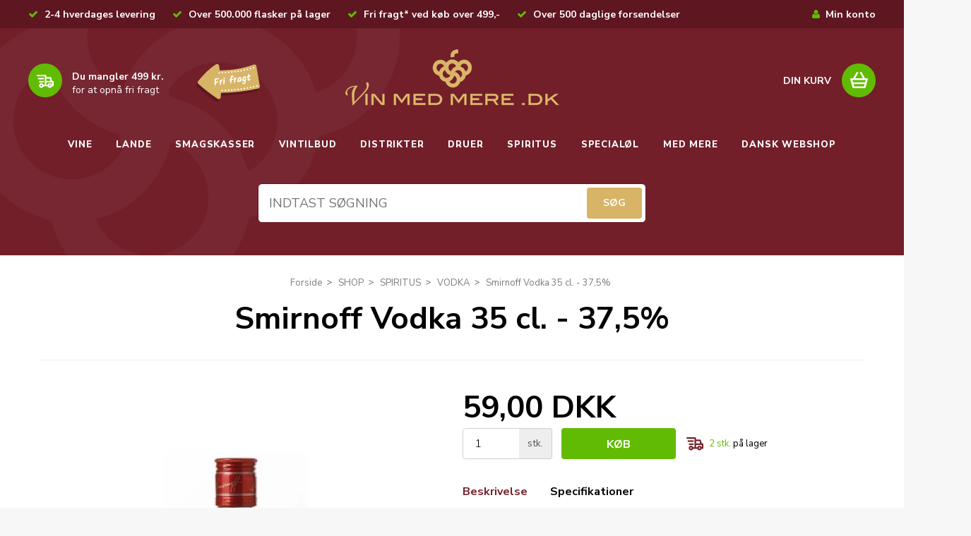

--- FILE ---
content_type: text/html; charset=ISO-8859-1
request_url: https://vinmedmere.dk/shop/291-vodka/7219-smirnoff-vodka-35-cl-375/
body_size: 56784
content:
<!DOCTYPE html>
<!--[if (gt IE 9)|!(IE)]><!--> <html class="no-js" lang="da"> <!--<![endif]-->
<head prefix="og: http://ogp.me/ns#
              fb: http://ogp.me/ns/fb#
              ng: http://angularjs.org">		  
		<meta charset="windows-1252">
<title>Smirnoff Vodka 35 cl. - 37,5% - VODKA - VIN MED MERE .DK</title>
<meta name="viewport" content="width=device-width, initial-scale=1">
<meta name="generator" content="ScanNet Webshop">
<meta name="csrf_token" content="MTc2OTA4OTUwOGM1NTJmMTJjNTIzODY1YTNjZTE4ZDBmM2YyNTZiMDc1ZmU0M2FiZDRNQ3FiU0tzUHQyb0F3WXpoRUY4R0JCUWpMdlM5R3ppTQ==" />
<meta name="google-site-verification" content="Tj6zRe9ejCGrrLaIUDplhrhkaBPqGpmrEo-Cy99unuM" />
<meta property="og:type" content="product.item" />
<meta property="og:title" content="Smirnoff Vodka 35 cl. - 37,5%" />
<meta property="og:url" content="https://vinmedmere.dk/shop/291-vodka/7219-smirnoff-vodka-35-cl-375/" />
<meta property="og:image" content="https://shop14539.sfstatic.io/upload_dir/shop/_thumbs/smirnoff_35.w1200.jpg" />
<meta property="og:sitename" content="VIN MED MERE .DK" />
<meta property="og:description" content="Smirnoff Vodka blev grundlagt af Pjotr Arsenjevitj Smirnov i 1864 i Moskva. Vodkaen fremstilles ved en unik proces, der involverer tre destillationer for..." />

	<link rel="shortcut icon" href="/upload_dir/pics/vinmedmere-fav.png" type="image/x-icon" />
	<link rel="apple-touch-icon" href="/upload_dir/pics/vinmedmere-fav.png" />



<!--[if lte IE 9]>
<script src="https://shop14539.sfstatic.io/_design/smartytemplates/store/template001/assets/js/ie.js"></script>
<link href="https://shop14539.sfstatic.io/_design/smartytemplates/store/template001/assets/css/ie.css" rel="stylesheet" type="text/css">
<link href="https://shop14539.sfstatic.io/_design/smartytemplates/store/template001/assets/css/template.ie.css" rel="stylesheet" type="text/css">
<![endif]-->

<link rel="preconnect" href="https://shop14539.sfstatic.io" crossorigin>
<link rel="preconnect" href="https://fonts.gstatic.com/" crossorigin>

<link rel="stylesheet" href="https://shop14539.sfstatic.io/_design/common/libs/font-awesome/latest/css/font-awesome.dirty.min.css">
<link href="https://shop14539.sfstatic.io/upload_dir/templates/vinmed_copy_copy_copy_copy_copy_copy/assets/css/libs.css?v=20251211102017" rel="stylesheet" >
<link href="https://shop14539.sfstatic.io/_design/smartytemplates/store/template001/assets/css/template.css?v=20251014085848" rel="stylesheet" >
<link href="https://shop14539.sfstatic.io/upload_dir/templates/vinmed_copy_copy_copy_copy_copy_copy/assets/css/theme.css?v=20251211102017" rel="stylesheet" >
<link href="https://shop14539.sfstatic.io/upload_dir/templates/vinmed_copy_copy_copy_copy_copy_copy/assets/css/bootstrap.min.css?v=20251211102017" rel="stylesheet" >
<link href="https://shop14539.sfstatic.io/upload_dir/templates/vinmed_copy_copy_copy_copy_copy_copy/assets/css/custom-theme.css?v=20251211102017" rel="stylesheet" >
<link href="https://shop14539.sfstatic.io/upload_dir/templates/vinmed_copy_copy_copy_copy_copy_copy/assets/css/style.css?v=20251219074556" rel="stylesheet" >
<link href="https://shop14539.sfstatic.io/upload_dir/templates/vinmed_copy_copy_copy_copy_copy_copy/assets/css/keen-slider.min.css?v=20251218111842" rel="stylesheet" >

<script>
window.platform = window.platform || {};(function (q) {var topics = {}, subUid = -1;q.subscribe = function(topic, func) {if (!topics[topic]) {topics[topic] = [];}var token = (++subUid).toString();topics[topic].push({token: token,func: func});return token;};q.publish = function(topic, args) {if (!topics[topic]) {return false;}setTimeout(function() {var subscribers = topics[topic],len = subscribers ? subscribers.length : 0;while (len--) {subscribers[len].func(topic, args);}}, 0);return true;};q.unsubscribe = function(token) {for (var m in topics) {if (topics[m]) {for (var i = 0, j = topics[m].length; i < j; i++) {if (topics[m][i].token === token) {topics[m].splice(i, 1);return token;}}}}return false;};})(window.platform);
</script>







        
            <script async src="https://www.googletagmanager.com/gtag/js?id=UA-141490371-1" id="google-analytics" ></script>

        


<script>
    
        window.dataLayer = window.dataLayer || [];
        function gtag(){dataLayer.push(arguments);}
        gtag('js', new Date());

        var gtagConfigs = {
            'anonymize_ip': true
        };

        if (sessionStorage.getItem('referrer') !== null) {
            gtagConfigs['page_referrer'] = sessionStorage.getItem('referrer');
            sessionStorage.removeItem('referrer');
        }
    

    
        
    gtag('consent', 'default', {"functionality_storage":"denied","security_storage":"denied","personalization_storage":"denied","analytics_storage":"denied","ad_storage":"denied","ad_user_data":"denied","ad_personalization":"denied"});

            
    
                        
                    
                    
                                
    

        gtag('consent', 'update', {"functionality_storage":"granted","security_storage":"granted","personalization_storage":"granted","analytics_storage":"granted","ad_storage":"granted","ad_user_data":"granted","ad_personalization":"granted"});
    


            gtag('config', 'UA-141490371-1', gtagConfigs);
    
                if ( window.platform && window.platform.subscribe ) {
            window.platform.subscribe("/product/ready", function(event, data) {
                var product = data;

                if (product.Type === "variant") {
                    window.platform.subscribe("/product/variant/selected", function(event, data) {
                        trackEvent(product, data[0]);
                    });
                } else {
                    trackEvent(product, false);
                }

                function trackEvent (product, variant) {
                    var item = {
                        'id': String(product.Id),
                        'name': product.Title,
                        "currency": "DKK",
                        'category': product.CategoryTitle ? product.CategoryTitle : ''
                    };

                    if ( product.Prices && product.Prices.length ) {
                        item.price = product.Prices[0].PriceMin;
                    }

                    if ( variant ) {
                        item.id = (variant.ItemNumber) ? variant.ItemNumber : item.id+ "-" +variant.Id;
                        item.variant = variant.Title;
                        item.price = variant.Price ? variant.Price.PriceMin : '0';
                    } else if ( product.ItemNumber ) {
                        item.id = product.ItemNumber;
                    }

                    if ( product.ProducerTitle ) {
                        item.brand = product.ProducerTitle;
                    }

                    if ( !product.Buyable ) {
                        item.price = '0';
                    } else {
                        item.price = String( variant ? variant.Price.PriceMin : product.Prices[0].PriceMin );
                    }

                    gtag('event', 'view_item', { "items": [ item ] });
                };

            });
        }
    
                
        </script>
    
        
        <script id="google-tagmanager" >
        (function(w,d,s,l,i){w[l]=w[l]||[];w[l].push({'gtm.start':
            new Date().getTime(),event:'gtm.js'});var f=d.getElementsByTagName(s)[0],
            j=d.createElement(s),dl=l!='dataLayer'?'&l='+l:'';j.async=true;j.src=
            '//www.googletagmanager.com/gtm.js?id='+i+dl;f.parentNode.insertBefore(j,f);
        })(window,document,'script','dataLayer','GTM-T8LTQ94');</script>
<!-- Start of Sleeknote signup and lead generation tool - www.sleeknote.com -->
<script id='sleeknoteScript' type='text/javascript'>
    (function () {        var sleeknoteScriptTag = document.createElement('script');
        sleeknoteScriptTag.type = 'text/javascript';
        sleeknoteScriptTag.charset = 'utf-8';
        sleeknoteScriptTag.src = ('//sleeknotecustomerscripts.sleeknote.com/3045.js');
        var s = document.getElementById('sleeknoteScript'); 
       s.parentNode.insertBefore(sleeknoteScriptTag, s); 
   })();
   </script>
<!-- End of Sleeknote signup and lead generation tool - www.sleeknote.com -->



  
		<meta name="google-site-verification" content="HxnJO9t2SBqQVtLdsmRgT1AWIKcn6V2Udc2n1kW07Ec" />
		<meta name="GooGhywoiu9839t543j0s7543uw1 - pls add vinmedmere@gmail.com to GA account UA-45965911-1 with &lsquo;Manage Users and Edit&rsquo; permissions - date 10-09-2018."/>
		<meta name="p:domain_verify" content="f41e7d1d13b1215fb473c6b5dfc26a12"/>
		<script type="application/ld+json">
 { "@context": "http://schema.org",
   "@type": "Organization",
   "name": "Vinmedmere",
   "url": "https://www.vinmedmere.dk/",
   "email": "kundeservice@vinmedmere.dk",
   "telephone": "+4522991455",
   "logo": "https://shop14539.hstatic.dk/upload_dir/templates/vinmed/assets/images/vin-med-mere-logo.png",
   "address": {
   		"type": "PostalAddress",
        "addressLocality": "Kolding",
        "postalCode": "6000",
        "streetAddress": "Haderslevvej 7"
        },
   "sameAs": [
    "https://www.instagram.com/vinmedmeredk/",
    "https://www.facebook.com/VINMEDMERE.DK/",
    "https://www.youtube.com/channel/UCOLpJDrPJl4BoRYqyQAXmOQ/",
    "https://www.linkedin.com/company/vin-med-mere-dk/"
  ]}
  }
   </script>
   <meta name="p:domain_verify" content="33d2388d167384dc831f87f4f1f4babd"/>
</head>

<body id="ng-app" data-ng-app="platform-app" data-ng-strict-di class="site1 languageDK currencyDKK pageId2 pageCategory291 pageTypeproduct" itemscope itemtype="http://schema.org/WebPage">

		






<header class="header is_mobile header_inner"  style="display:none;">
	<div class="container-fluid top_bar">
				
													<strong>Fri fragt* ved k&oslash;b over 499,-</strong>.  
												
													<strong>2-4 hverdages levering</strong> 
												
			
	</div>
	<div class="container header">
		<div class="row mobile-menu-sec">
			<div class="col-md-3 col-sm-3 col-xs-3 left">
					
<nav class="navbar  yamm navbar-default"> 
        <div class="navbar-header">
		<!--<button type="button" class="navbar-toggle collapsed" data-target="#bs-example-navbar-collapse-1" aria-expanded="false">-->
			<button type="button" class="navbar-toggle" id="mob-nav">
			<span class="sr-only">Toggle navigation</span>
			<span class="icon-bar"></span>
			<span class="icon-bar"></span>
			<span class="icon-bar"></span>
              </button>
       </div>
	<div class="custommenu-toggle">
		<div class="cross-btn" id="close-pnl"> <img src="https://shop14539.sfstatic.io/upload_dir/templates/vinmed_copy_copy_copy_copy_copy_copy/assets/images/close-img.png"></div>
		<ul class="nav navbar-nav">
												
				 <li class="w-menu-item item-10  dropdown yamm-fw">
				 
																					
											<a href="https://vinmedmere.dk/shop/5-vine/"  title="VINE" target="_self"  class="parent item-primary dropdown-toggle disabled" data-toggle="dropdown" role="button" aria-haspopup="true" aria-expanded="false">VINE <span class="caret"></span></a>
													
	<ul class="dropdown-menu yamm-content w-menu w-menu-list">
					 <li class="w-menu-item item-54">
													
							<a href="https://vinmedmere.dk/shop/5-vine/" class="item-sub" aria-haspopup="true" title="VINE" target="_self">VINE</a>
					 </li>
					 <li class="w-menu-item item-63">
													
							<a href="/shop/88-nye-vine/" class="item-sub" aria-haspopup="true" title="NYE VINE" target="_self">NYE VINE</a>
					 </li>
					 <li class="w-menu-item item-64">
													
							<a href="/shop/4-roedvin/" class="item-sub" aria-haspopup="true" title="R&Oslash;DVIN" target="_self">R&Oslash;DVIN</a>
					 </li>
					 <li class="w-menu-item item-65">
													
							<a href="/shop/6-hvidvin/" class="item-sub" aria-haspopup="true" title="HVIDVIN" target="_self">HVIDVIN</a>
					 </li>
					 <li class="w-menu-item item-66">
													
							<a href="/shop/18-mousserende-vin/" class="item-sub" aria-haspopup="true" title="MOUSSERENDE VIN" target="_self">MOUSSERENDE VIN</a>
					 </li>
					 <li class="w-menu-item item-267">
													
							<a href="/shop/752-champagne/" class="item-sub" aria-haspopup="true" title="CHAMPAGNE" target="_self">CHAMPAGNE</a>
					 </li>
					 <li class="w-menu-item item-67">
													
							<a href="/shop/89-roseacutevin/" class="item-sub" aria-haspopup="true" title="ROS&Eacute;VIN" target="_self">ROS&Eacute;VIN</a>
					 </li>
					 <li class="w-menu-item item-68">
													
							<a href="/shop/82-portvin/" class="item-sub" aria-haspopup="true" title="PORTVIN" target="_self">PORTVIN</a>
					 </li>
					 <li class="w-menu-item item-279">
													
							<a href="https://vinmedmere.dk/shop/92-bag-in-box-vin/" class="item-sub" aria-haspopup="true" title="BAG IN BOX VIN" target="_self">BAG IN BOX VIN</a>
					 </li>
					 <li class="w-menu-item item-266">
													
							<a href="/shop/750-blaa-vin/" class="item-sub" aria-haspopup="true" title="BL&Aring; VIN" target="_self">BL&Aring; VIN</a>
					 </li>
					 <li class="w-menu-item item-69">
													
							<a href="/shop/289-hedvin/" class="item-sub" aria-haspopup="true" title="HEDVIN" target="_self">HEDVIN</a>
					 </li>
					 <li class="w-menu-item item-70">
													
							<a href="/shop/94-vin-til-mad/" class="item-sub" aria-haspopup="true" title="VIN TIL MAD" target="_self">VIN TIL MAD</a>
					 </li>
					 <li class="w-menu-item item-71">
													
							<a href="/shop/232-dessertvine/" class="item-sub" aria-haspopup="true" title="DESSERTVINE" target="_self">DESSERTVINE</a>
					 </li>
					 <li class="w-menu-item item-72">
													
							<a href="/shop/93-billig-vin/" class="item-sub" aria-haspopup="true" title="BILLIG VIN" target="_self">BILLIG VIN</a>
					 </li>
					 <li class="w-menu-item item-73">
													
							<a href="/shop/219-40-kr-marked/" class="item-sub" aria-haspopup="true" title="40 KR. MARKED" target="_self">40 KR. MARKED</a>
					 </li>
					 <li class="w-menu-item item-74">
													
							<a href="/shop/230-alkoholfri-vine/" class="item-sub" aria-haspopup="true" title="ALKOHOLFRI VINE" target="_self">ALKOHOLFRI VINE</a>
					 </li>
					 <li class="w-menu-item item-75">
													
							<a href="/shop/231-oekologisk-vin/" class="item-sub" aria-haspopup="true" title="&Oslash;KOLOGISK VIN" target="_self">&Oslash;KOLOGISK VIN</a>
					 </li>
					 <li class="w-menu-item item-315">
													
							<a href="/shop/815-vegansk-vin/" class="item-sub" aria-haspopup="true" title="VEGANSK VIN" target="_self">VEGANSK VIN</a>
					 </li>
					 <li class="w-menu-item item-76">
													
							<a href="/shop/70-anmeldte-vine/" class="item-sub" aria-haspopup="true" title="ANMELDTE VINE" target="_self">ANMELDTE VINE</a>
					 </li>
					 <li class="w-menu-item item-77">
													
							<a href="/shop/38-maanedens-vin/" class="item-sub" aria-haspopup="true" title="M&Aring;NEDENS VIN" target="_self">M&Aring;NEDENS VIN</a>
					 </li>
					 <li class="w-menu-item item-78">
													
							<a href="/shop/255-restpartier-vin/" class="item-sub" aria-haspopup="true" title="RESTPARTIER VIN" target="_self">RESTPARTIER VIN</a>
					 </li>
					 <li class="w-menu-item item-79  dropdown yamm-fw">
													
							<a href="/shop/139-vinproducenter/"  title="VINPRODUCENTER" target="_self"  class="parent dropdown-toggle disabled" data-toggle="dropdown" role="button" aria-haspopup="true" aria-expanded="false">VINPRODUCENTER <span class="caret"></span></a>
				
	<ul class="dropdown-menu yamm-content w-menu w-menu-list">
					 <li class="w-menu-item item-380">
													
							<a href="https://vinmedmere.dk/shop/1158-edmond-de-rothschild-heritage/" class="item-sub" aria-haspopup="true" title="EDMOND DE ROTHSCHILD HERITAGE" target="_self">EDMOND DE ROTHSCHILD HERITAGE</a>
					 </li>
		</ul>
    
					 </li>
					 <li class="w-menu-item item-80">
													
							<a href="/shop/155-begivenheder/" class="item-sub" aria-haspopup="true" title="BEGIVENHEDER" target="_self">BEGIVENHEDER</a>
					 </li>
					 <li class="w-menu-item item-81">
													
							<a href="/shop/302-kirkevine/" class="item-sub" aria-haspopup="true" title="KIRKEVIN" target="_self">KIRKEVIN</a>
					 </li>
					 <li class="w-menu-item item-82">
													
							<a href="/shop/303-frugtvinsaperitif/" class="item-sub" aria-haspopup="true" title="FRUGTVINSAPERITIF" target="_self">FRUGTVINSAPERITIF</a>
					 </li>
					 <li class="w-menu-item item-362">
													
							<a href="/shop/303-frugtvin/" class="item-sub" aria-haspopup="true" title="FRUGTVIN" target="_self">FRUGTVIN</a>
					 </li>
					 <li class="w-menu-item item-363">
													
							<a href="/shop/911-smaa-flasker/" class="item-sub" aria-haspopup="true" title="SM&Aring; FLASKER" target="_self">SM&Aring; FLASKER</a>
					 </li>
					 <li class="w-menu-item item-364">
													
							<a href="/shop/779-store-flasker/" class="item-sub" aria-haspopup="true" title="STORE FLASKER" target="_self">STORE FLASKER</a>
					 </li>
					 <li class="w-menu-item item-376">
													
							<a href="https://vinmedmere.dk/shop/1121-luksus-vin-og-spiritus/" class="item-sub" aria-haspopup="true" title="LUKSUS VIN & SPIRITUS" target="_self">LUKSUS VIN & SPIRITUS</a>
					 </li>
		</ul>
    
							
									 </li>
			 									
				 <li class="w-menu-item item-11  dropdown yamm-fw">
				 
																					
											<a href="/shop/7-lande/"  title="LANDE" target="_self"  class="parent item-primary dropdown-toggle disabled" data-toggle="dropdown" role="button" aria-haspopup="true" aria-expanded="false">LANDE <span class="caret"></span></a>
													
	<ul class="dropdown-menu yamm-content w-menu w-menu-list">
					 <li class="w-menu-item item-55">
													
							<a href="/shop/7-lande/" class="item-sub" aria-haspopup="true" title="LANDE" target="_self">LANDE</a>
					 </li>
					 <li class="w-menu-item item-83">
													
							<a href="/shop/23-amerikansk-vin/" class="item-sub" aria-haspopup="true" title="AMERIKANSK VIN" target="_self">AMERIKANSK VIN</a>
					 </li>
					 <li class="w-menu-item item-84">
													
							<a href="/shop/13-argentinsk-vin/" class="item-sub" aria-haspopup="true" title="ARGENTINSK VIN" target="_self">ARGENTINSK VIN</a>
					 </li>
					 <li class="w-menu-item item-85">
													
							<a href="/shop/12-australsk-vin/" class="item-sub" aria-haspopup="true" title="AUSTRALSK VIN" target="_self">AUSTRALSK VIN</a>
					 </li>
					 <li class="w-menu-item item-86">
													
							<a href="/shop/14-chilensk-vin/" class="item-sub" aria-haspopup="true" title="CHILENSK VIN" target="_self">CHILENSK VIN</a>
					 </li>
					 <li class="w-menu-item item-323">
													
							<a href="https://vinmedmere.dk/shop/832-dansk-vin/" class="item-sub" aria-haspopup="true" title="DANSK VIN" target="_self">DANSK VIN</a>
					 </li>
					 <li class="w-menu-item item-350">
													
							<a href="https://vinmedmere.dk/shop/746-engelsk-vin/" class="item-sub" aria-haspopup="true" title="ENGELSK VIN" target="_self">ENGELSK VIN</a>
					 </li>
					 <li class="w-menu-item item-87">
													
							<a href="/shop/15-fransk-vin/" class="item-sub" aria-haspopup="true" title="FRANSK VIN" target="_self">FRANSK VIN</a>
					 </li>
					 <li class="w-menu-item item-88">
													
							<a href="/shop/16-italiensk-vin/" class="item-sub" aria-haspopup="true" title="ITALIENSK VIN" target="_self">ITALIENSK VIN</a>
					 </li>
					 <li class="w-menu-item item-240">
													
							<a href="/shop/707-kinesisk-vin/" class="item-sub" aria-haspopup="true" title="KINESISK VIN" target="_self">KINESISK VIN</a>
					 </li>
					 <li class="w-menu-item item-89">
													
							<a href="/shop/19-new-zealandsk-vin/" class="item-sub" aria-haspopup="true" title="NEW ZEALANDSK VIN" target="_self">NEW ZEALANDSK VIN</a>
					 </li>
					 <li class="w-menu-item item-90">
													
							<a href="/shop/20-portugisisk-vin/" class="item-sub" aria-haspopup="true" title="PORTUGISISK VIN" target="_self">PORTUGISISK VIN</a>
					 </li>
					 <li class="w-menu-item item-91">
													
							<a href="/shop/39-rumaensk-vin/" class="item-sub" aria-haspopup="true" title="RUM&AElig;NSK VIN" target="_self">RUM&AElig;NSK VIN</a>
					 </li>
					 <li class="w-menu-item item-92">
													
							<a href="/shop/17-spansk-vin/" class="item-sub" aria-haspopup="true" title="SPANSK VIN" target="_self">SPANSK VIN</a>
					 </li>
					 <li class="w-menu-item item-93">
													
							<a href="/shop/21-sydafrikansk-vin/" class="item-sub" aria-haspopup="true" title="SYDAFRIKANSK VIN" target="_self">SYDAFRIKANSK VIN</a>
					 </li>
					 <li class="w-menu-item item-94">
													
							<a href="/shop/22-tysk-vin/" class="item-sub" aria-haspopup="true" title="TYSK VIN" target="_self">TYSK VIN</a>
					 </li>
					 <li class="w-menu-item item-268">
													
							<a href="/shop/753-ungarsk-vin/" class="item-sub" aria-haspopup="true" title="UNGARSK VIN" target="_self">UNGARSK VIN</a>
					 </li>
					 <li class="w-menu-item item-95">
													
							<a href="/shop/265-oestrigsk-vin/" class="item-sub" aria-haspopup="true" title="&Oslash;STRIGSK VIN" target="_self">&Oslash;STRIGSK VIN</a>
					 </li>
		</ul>
    
							
									 </li>
			 									
				 <li class="w-menu-item item-12  dropdown yamm-fw">
				 
																					
											<a href="/shop/8-smagskasser/"  title="SMAGSKASSER" target="_self"  class="parent item-primary dropdown-toggle disabled" data-toggle="dropdown" role="button" aria-haspopup="true" aria-expanded="false">SMAGSKASSER <span class="caret"></span></a>
													
	<ul class="dropdown-menu yamm-content w-menu w-menu-list">
					 <li class="w-menu-item item-57">
													
							<a href="/shop/8-smagskasser/" class="item-sub" aria-haspopup="true" title="Smagkasser" target="_self">Smagkasser</a>
					 </li>
					 <li class="w-menu-item item-336">
													
							<a href="https://vinmedmere.dk/shop/850-drinkspakker/" class="item-sub" aria-haspopup="true" title="DRINKSPAKKER" target="_self">DRINKSPAKKER</a>
					 </li>
					 <li class="w-menu-item item-338">
													
							<a href="https://vinmedmere.dk/shop/8-smagskasser/" class="item-sub" aria-haspopup="true" title="SMAGSKASSER MED VIN" target="_self">SMAGSKASSER MED VIN</a>
					 </li>
		</ul>
    
							
									 </li>
			 									
				 <li class="w-menu-item item-13  dropdown yamm-fw">
				 
																					
											<a href="/shop/10-vintilbud/"  title="VINTILBUD" target="_self"  class="parent item-primary dropdown-toggle disabled" data-toggle="dropdown" role="button" aria-haspopup="true" aria-expanded="false">VINTILBUD <span class="caret"></span></a>
													
	<ul class="dropdown-menu yamm-content w-menu w-menu-list">
					 <li class="w-menu-item item-56">
													
							<a href="/shop/10-vintilbud/" class="item-sub" aria-haspopup="true" title="Vintilbud" target="_self">Vintilbud</a>
					 </li>
					 <li class="w-menu-item item-215">
													
							<a href="https://vinmedmere.dk/shop/398-roedvin-tilbud/" class="item-sub" aria-haspopup="true" title="R&Oslash;DVIN" target="_self">R&Oslash;DVIN</a>
					 </li>
					 <li class="w-menu-item item-212">
													
							<a href="/shop/399-hvidvin-tilbud/" class="item-sub" aria-haspopup="true" title="HVIDVIN" target="_self">HVIDVIN</a>
					 </li>
					 <li class="w-menu-item item-214">
													
							<a href="https://vinmedmere.dk/shop/400-rosevin-tilbud/" class="item-sub" aria-haspopup="true" title="ROS&Eacute;VIN" target="_self">ROS&Eacute;VIN</a>
					 </li>
					 <li class="w-menu-item item-213">
													
							<a href="https://vinmedmere.dk/shop/402-mousserende-vin-tilbud/" class="item-sub" aria-haspopup="true" title="MOUSSERENDE VIN" target="_self">MOUSSERENDE VIN</a>
					 </li>
					 <li class="w-menu-item item-218">
													
							<a href="https://vinmedmere.dk/shop/409-portvine-tilbud/" class="item-sub" aria-haspopup="true" title="PORTVIN" target="_self">PORTVIN</a>
					 </li>
					 <li class="w-menu-item item-381">
													
							<a href="https://vinmedmere.dk/shop/1167-kun-33-kr-pr-flaske/" class="item-sub" aria-haspopup="true" title="KUN 33 KR. PR. FLASKE!" target="_self">KUN 33 KR. PR. FLASKE!</a>
					 </li>
					 <li class="w-menu-item item-354">
													
							<a href="/shop/1026-med-mere-tilbud/" class="item-sub" aria-haspopup="true" title="MED MERE TILBUD" target="_self">MED MERE TILBUD</a>
					 </li>
					 <li class="w-menu-item item-370">
													
							<a href="https://vinmedmere.dk/shop/1115-udsalg-udgaaede-varer/" class="item-sub" aria-haspopup="true" title="UDSALG - UDG&Aring;EDE VARER" target="_self">UDSALG - UDG&Aring;EDE VARER</a>
					 </li>
					 <li class="w-menu-item item-340">
													
							<a href="https://vinmedmere.dk/shop/886-black-friday-tilbud/" class="item-sub" aria-haspopup="true" title="BLACK FRIDAY TILBUD" target="_self">BLACK FRIDAY TILBUD</a>
					 </li>
					 <li class="w-menu-item item-349">
													
							<a href="/shop/923-januarudsalg/" class="item-sub" aria-haspopup="true" title="JANUAR UDSALG" target="_self">JANUAR UDSALG</a>
					 </li>
		</ul>
    
							
									 </li>
			 									
				 <li class="w-menu-item item-14  dropdown yamm-fw">
				 
																					
											<a href="/shop/121-distrikter/"  title="DISTRIKTER" target="_self"  class="parent item-primary dropdown-toggle disabled" data-toggle="dropdown" role="button" aria-haspopup="true" aria-expanded="false">DISTRIKTER <span class="caret"></span></a>
													
	<ul class="dropdown-menu yamm-content w-menu w-menu-list">
					 <li class="w-menu-item item-58">
													
							<a href="/shop/121-distrikter/" class="item-sub" aria-haspopup="true" title="DISTRIKTER" target="_self">DISTRIKTER</a>
					 </li>
					 <li class="w-menu-item item-98">
													
							<a href="/shop/202-abruzzo-vine/" class="item-sub" aria-haspopup="true" title="ABRUZZO VIN" target="_self">ABRUZZO VIN</a>
					 </li>
					 <li class="w-menu-item item-99">
													
							<a href="/shop/312-alentejano-vine/" class="item-sub" aria-haspopup="true" title="ALENTEJANO VIN" target="_self">ALENTEJANO VIN</a>
					 </li>
					 <li class="w-menu-item item-105">
													
							<a href="/shop/207-alsace-vine/" class="item-sub" aria-haspopup="true" title="ALSACE VIN" target="_self">ALSACE VIN</a>
					 </li>
					 <li class="w-menu-item item-100">
													
							<a href="/shop/346-baden-vine/" class="item-sub" aria-haspopup="true" title="BADEN VIN" target="_self">BADEN VIN</a>
					 </li>
					 <li class="w-menu-item item-106">
													
							<a href="/shop/192-barossa-valley-vin/" class="item-sub" aria-haspopup="true" title="BAROSSA VALLEY VIN" target="_self">BAROSSA VALLEY VIN</a>
					 </li>
					 <li class="w-menu-item item-280">
													
							<a href="https://vinmedmere.dk/shop/791-beaujolais-vine/" class="item-sub" aria-haspopup="true" title="BEAUJOLAIS VIN" target="_self">BEAUJOLAIS VIN</a>
					 </li>
					 <li class="w-menu-item item-107">
													
							<a href="/shop/267-bierzo-vine/" class="item-sub" aria-haspopup="true" title="BIERZO VIN" target="_self">BIERZO VIN</a>
					 </li>
					 <li class="w-menu-item item-108">
													
							<a href="/shop/206-bordeaux-vine/" class="item-sub" aria-haspopup="true" title="BORDEAUX VIN" target="_self">BORDEAUX VIN</a>
					 </li>
					 <li class="w-menu-item item-109">
													
							<a href="/shop/129-bourgogne-vine/" class="item-sub" aria-haspopup="true" title="BOURGOGNE VIN" target="_self">BOURGOGNE VIN</a>
					 </li>
					 <li class="w-menu-item item-101">
													
							<a href="/shop/273-bolgheri-vine/" class="item-sub" aria-haspopup="true" title="BOLGHERI VIN" target="_self">BOLGHERI VIN</a>
					 </li>
					 <li class="w-menu-item item-111">
													
							<a href="/shop/191-californiske-vine/" class="item-sub" aria-haspopup="true" title="CALIFORNISK VIN" target="_self">CALIFORNISK VIN</a>
					 </li>
					 <li class="w-menu-item item-112">
													
							<a href="/shop/205-castilla-la-mancha-vin/" class="item-sub" aria-haspopup="true" title="CASTILLA-LA MANCHA VIN" target="_self">CASTILLA-LA MANCHA VIN</a>
					 </li>
					 <li class="w-menu-item item-110">
													
							<a href="/shop/263-champagne-vine/" class="item-sub" aria-haspopup="true" title="CHAMPAGNE" target="_self">CHAMPAGNE</a>
					 </li>
					 <li class="w-menu-item item-102">
													
							<a href="/shop/304-datildeo-vin/" class="item-sub" aria-haspopup="true" title="D&Atilde;O VIN" target="_self">D&Atilde;O VIN</a>
					 </li>
					 <li class="w-menu-item item-113">
													
							<a href="/shop/198-douro-vine/" class="item-sub" aria-haspopup="true" title="DOURO VIN" target="_self">DOURO VIN</a>
					 </li>
					 <li class="w-menu-item item-246">
													
							<a href="/shop/728-friuli-vine/" class="item-sub" aria-haspopup="true" title="FRIULI VIN" target="_self">FRIULI VIN</a>
					 </li>
					 <li class="w-menu-item item-114">
													
							<a href="/shop/124-jumilla-vine/" class="item-sub" aria-haspopup="true" title="JUMILLA VIN" target="_self">JUMILLA VIN</a>
					 </li>
					 <li class="w-menu-item item-122">
													
							<a href="/shop/270-languedoc-roussillon-vine/" class="item-sub" aria-haspopup="true" title="LANGUEDOC- ROUSSILLON VIN" target="_self">LANGUEDOC- ROUSSILLON VIN</a>
					 </li>
					 <li class="w-menu-item item-128">
													
							<a href="/shop/269-loire-vine/" class="item-sub" aria-haspopup="true" title="LOIRE VIN" target="_self">LOIRE VIN</a>
					 </li>
					 <li class="w-menu-item item-252">
													
							<a href="/shop/736-marlborough-vine/" class="item-sub" aria-haspopup="true" title="MARLBOROUGH VIN" target="_self">MARLBOROUGH VIN</a>
					 </li>
					 <li class="w-menu-item item-115">
													
							<a href="/shop/193-mclaren-vale-vin/" class="item-sub" aria-haspopup="true" title="MCLAREN VALE VIN" target="_self">MCLAREN VALE VIN</a>
					 </li>
					 <li class="w-menu-item item-103">
													
							<a href="/shop/330-mendoza-vine/" class="item-sub" aria-haspopup="true" title="MENDOZA VIN" target="_self">MENDOZA VIN</a>
					 </li>
					 <li class="w-menu-item item-241">
													
							<a href="/shop/724-molise-vine/" class="item-sub" aria-haspopup="true" title="MOLISE VIN" target="_self">MOLISE VIN</a>
					 </li>
					 <li class="w-menu-item item-116">
													
							<a href="/shop/266-mosel-vine/" class="item-sub" aria-haspopup="true" title="MOSEL VIN" target="_self">MOSEL VIN</a>
					 </li>
					 <li class="w-menu-item item-117">
													
							<a href="/shop/125-piemonte-vine/" class="item-sub" aria-haspopup="true" title="PIEMONTE VIN" target="_self">PIEMONTE VIN</a>
					 </li>
					 <li class="w-menu-item item-118">
													
							<a href="/shop/268-priorat-vine/" class="item-sub" aria-haspopup="true" title="PRIORAT VIN" target="_self">PRIORAT VIN</a>
					 </li>
					 <li class="w-menu-item item-120">
													
							<a href="/shop/208-provence-vine/" class="item-sub" aria-haspopup="true" title="PROVENCE VIN" target="_self">PROVENCE VIN</a>
					 </li>
					 <li class="w-menu-item item-121">
													
							<a href="/shop/127-puglia-apulien-vine/" class="item-sub" aria-haspopup="true" title="PUGLIA (APULIEN) VIN" target="_self">PUGLIA (APULIEN) VIN</a>
					 </li>
					 <li class="w-menu-item item-119">
													
							<a href="/shop/199-recas-vin/" class="item-sub" aria-haspopup="true" title="RECAS VIN" target="_self">RECAS VIN</a>
					 </li>
					 <li class="w-menu-item item-123">
													
							<a href="/shop/128-rhocircne-vine/" class="item-sub" aria-haspopup="true" title="RH&Ocirc;NE VIN" target="_self">RH&Ocirc;NE VIN</a>
					 </li>
					 <li class="w-menu-item item-104">
													
							<a href="/shop/317-rias-baixas/" class="item-sub" aria-haspopup="true" title="RIAS BAIXAS VIN" target="_self">RIAS BAIXAS VIN</a>
					 </li>
					 <li class="w-menu-item item-124">
													
							<a href="/shop/123-ribera-del-duero-vine/" class="item-sub" aria-haspopup="true" title="RIBERA DEL DUERO VIN" target="_self">RIBERA DEL DUERO VIN</a>
					 </li>
					 <li class="w-menu-item item-125">
													
							<a href="/shop/122-rioja-vine/" class="item-sub" aria-haspopup="true" title="RIOJA VIN" target="_self">RIOJA VIN</a>
					 </li>
					 <li class="w-menu-item item-254">
													
							<a href="/shop/738-robertson-vine/" class="item-sub" aria-haspopup="true" title="ROBERTSON VIN" target="_self">ROBERTSON VIN</a>
					 </li>
					 <li class="w-menu-item item-351">
													
							<a href="https://vinmedmere.dk/shop/733-rheinhessen-vine/" class="item-sub" aria-haspopup="true" title="RHEINHESSEN VIN" target="_self">RHEINHESSEN VIN</a>
					 </li>
					 <li class="w-menu-item item-130">
													
							<a href="/shop/264-sardinske-vine/" class="item-sub" aria-haspopup="true" title="SARDINSK VIN" target="_self">SARDINSK VIN</a>
					 </li>
					 <li class="w-menu-item item-353">
													
							<a href="https://vinmedmere.dk/shop/732-sant-sadurniacute-danoia-vine/" class="item-sub" aria-haspopup="true" title="SANT SADURN&iacute; D'ANOIA VIN" target="_self">SANT SADURN&iacute; D'ANOIA VIN</a>
					 </li>
					 <li class="w-menu-item item-127">
													
							<a href="/shop/201-sicilianske-vine/" class="item-sub" aria-haspopup="true" title="SICILIANSK VIN" target="_self">SICILIANSK VIN</a>
					 </li>
					 <li class="w-menu-item item-129">
													
							<a href="/shop/196-south-eastern-australia-vine/" class="item-sub" aria-haspopup="true" title="SOUTH EASTERN AUSTRALIA VIN" target="_self">SOUTH EASTERN AUSTRALIA VIN</a>
					 </li>
					 <li class="w-menu-item item-126">
													
							<a href="/shop/195-stellenbosch-vine/" class="item-sub" aria-haspopup="true" title="STELLENBOSCH VIN" target="_self">STELLENBOSCH VIN</a>
					 </li>
					 <li class="w-menu-item item-132">
													
							<a href="/shop/152-toscana-vine/" class="item-sub" aria-haspopup="true" title="TOSCANA VIN" target="_self">TOSCANA VIN</a>
					 </li>
					 <li class="w-menu-item item-242">
													
							<a href="/shop/723-trentino-alto-adige-vine/" class="item-sub" aria-haspopup="true" title="TRENTINO VIN" target="_self">TRENTINO VIN</a>
					 </li>
					 <li class="w-menu-item item-243">
													
							<a href="/shop/721-umbrien-vine/" class="item-sub" aria-haspopup="true" title="UMBRIEN VIN" target="_self">UMBRIEN VIN</a>
					 </li>
					 <li class="w-menu-item item-131">
													
							<a href="/shop/126-valpolicella-vine/" class="item-sub" aria-haspopup="true" title="VALPOLICELLA VIN" target="_self">VALPOLICELLA VIN</a>
					 </li>
					 <li class="w-menu-item item-133">
													
							<a href="/shop/204-valencia-vine/" class="item-sub" aria-haspopup="true" title="VALENCIA VIN" target="_self">VALENCIA VIN</a>
					 </li>
					 <li class="w-menu-item item-137">
													
							<a href="/shop/197-valle-central-vine/" class="item-sub" aria-haspopup="true" title="VALLE CENTRAL VIN" target="_self">VALLE CENTRAL VIN</a>
					 </li>
					 <li class="w-menu-item item-134">
													
							<a href="/shop/203-veneto-vine/" class="item-sub" aria-haspopup="true" title="VENETO VIN" target="_self">VENETO VIN</a>
					 </li>
					 <li class="w-menu-item item-135">
													
							<a href="/shop/194-victoria-vine/" class="item-sub" aria-haspopup="true" title="VICTORIA VIN" target="_self">VICTORIA VIN</a>
					 </li>
					 <li class="w-menu-item item-245">
													
							<a href="/shop/726-wachau-vine/" class="item-sub" aria-haspopup="true" title="WACHAU VIN" target="_self">WACHAU VIN</a>
					 </li>
					 <li class="w-menu-item item-136">
													
							<a href="/shop/200-western-cape-vine/" class="item-sub" aria-haspopup="true" title="WESTERN CAPE VIN" target="_self">WESTERN CAPE VIN</a>
					 </li>
		</ul>
    
							
									 </li>
			 									
				 <li class="w-menu-item item-15  dropdown yamm-fw">
				 
																					
											<a href="/shop/131-druer/"  title="DRUER" target="_self"  class="parent item-primary dropdown-toggle disabled" data-toggle="dropdown" role="button" aria-haspopup="true" aria-expanded="false">DRUER <span class="caret"></span></a>
													
	<ul class="dropdown-menu yamm-content w-menu w-menu-list">
					 <li class="w-menu-item item-59">
													
							<a href="/shop/131-druer/" class="item-sub" aria-haspopup="true" title="DRUER" target="_self">DRUER</a>
					 </li>
					 <li class="w-menu-item item-161">
													
							<a href="/shop/350-aireacuten-vine/" class="item-sub" aria-haspopup="true" title="AIR&Egrave;N VINE" target="_self">AIR&Egrave;N VINE</a>
					 </li>
					 <li class="w-menu-item item-162">
													
							<a href="/shop/316-albarintildeo-vine/" class="item-sub" aria-haspopup="true" title="ALBARI&Ntilde;O VINE" target="_self">ALBARI&Ntilde;O VINE</a>
					 </li>
					 <li class="w-menu-item item-163">
													
							<a href="/shop/256-bobal-vine/" class="item-sub" aria-haspopup="true" title="BOBAL VINE" target="_self">BOBAL VINE</a>
					 </li>
					 <li class="w-menu-item item-164">
													
							<a href="/shop/271-cabernet-franc-vine/" class="item-sub" aria-haspopup="true" title="CABERNET FRANC VINE" target="_self">CABERNET FRANC VINE</a>
					 </li>
					 <li class="w-menu-item item-165">
													
							<a href="/shop/135-cabernet-sauvignon-vine/" class="item-sub" aria-haspopup="true" title="CABERNET SAUVIGNON VINE" target="_self">CABERNET SAUVIGNON VINE</a>
					 </li>
					 <li class="w-menu-item item-166">
													
							<a href="/shop/260-carmeacutenegravere-vine/" class="item-sub" aria-haspopup="true" title="CARM&Eacute;N&Egrave;RE VINE" target="_self">CARM&Eacute;N&Egrave;RE VINE</a>
					 </li>
					 <li class="w-menu-item item-167">
													
							<a href="/shop/257-carignan-vine/" class="item-sub" aria-haspopup="true" title="CARIGNAN VINE" target="_self">CARIGNAN VINE</a>
					 </li>
					 <li class="w-menu-item item-168">
													
							<a href="/shop/133-chardonnay-vine/" class="item-sub" aria-haspopup="true" title="CHARDONNAY VINE" target="_self">CHARDONNAY VINE</a>
					 </li>
					 <li class="w-menu-item item-265">
													
							<a href="/shop/749-ciliegiolo-vine/" class="item-sub" aria-haspopup="true" title="CILIEGIOLO" target="_self">CILIEGIOLO</a>
					 </li>
					 <li class="w-menu-item item-169">
													
							<a href="/shop/253-cinsault-vine/" class="item-sub" aria-haspopup="true" title="CINSAULT VINE" target="_self">CINSAULT VINE</a>
					 </li>
					 <li class="w-menu-item item-170">
													
							<a href="/shop/352-colombard-vine/" class="item-sub" aria-haspopup="true" title="COLOMBARD VINE" target="_self">COLOMBARD VINE</a>
					 </li>
					 <li class="w-menu-item item-171">
													
							<a href="/shop/166-corvina-vine/" class="item-sub" aria-haspopup="true" title="CORVINA VINE" target="_self">CORVINA VINE</a>
					 </li>
					 <li class="w-menu-item item-259">
													
							<a href="/shop/741-dornfelder-vine/" class="item-sub" aria-haspopup="true" title="DORNFELDER VINE" target="_self">DORNFELDER VINE</a>
					 </li>
					 <li class="w-menu-item item-172">
													
							<a href="/shop/254-gamay-vine/" class="item-sub" aria-haspopup="true" title="GAMAY VINE" target="_self">GAMAY VINE</a>
					 </li>
					 <li class="w-menu-item item-173">
													
							<a href="/shop/320-gewurztraminer-vine/" class="item-sub" aria-haspopup="true" title="GEWURZTRAMINER VINE" target="_self">GEWURZTRAMINER VINE</a>
					 </li>
					 <li class="w-menu-item item-174">
													
							<a href="/shop/171-grenache-vine/" class="item-sub" aria-haspopup="true" title="GRENACHE VINE" target="_self">GRENACHE VINE</a>
					 </li>
					 <li class="w-menu-item item-255">
													
							<a href="/shop/716-graciano-vine/" class="item-sub" aria-haspopup="true" title="GRACIANO VINE" target="_self">GRACIANO VINE</a>
					 </li>
					 <li class="w-menu-item item-248">
													
							<a href="/shop/730-grillo-vine/" class="item-sub" aria-haspopup="true" title="GRILLO VIN" target="_self">GRILLO VIN</a>
					 </li>
					 <li class="w-menu-item item-175">
													
							<a href="/shop/251-malbec-vine/" class="item-sub" aria-haspopup="true" title="MALBEC VINE" target="_self">MALBEC VINE</a>
					 </li>
					 <li class="w-menu-item item-160">
													
							<a href="/shop/258-malvasia-nera-vine/" class="item-sub" aria-haspopup="true" title="MALVASIA NERA VINE" target="_self">MALVASIA NERA VINE</a>
					 </li>
					 <li class="w-menu-item item-176">
													
							<a href="/shop/262-menciacutea-vine/" class="item-sub" aria-haspopup="true" title="MENC&Iacute;A VINE" target="_self">MENC&Iacute;A VINE</a>
					 </li>
					 <li class="w-menu-item item-177">
													
							<a href="/shop/172-merlot-vine/" class="item-sub" aria-haspopup="true" title="MERLOT VINE" target="_self">MERLOT VINE</a>
					 </li>
					 <li class="w-menu-item item-178">
													
							<a href="/shop/168-molinara-vine/" class="item-sub" aria-haspopup="true" title="MOLINARA VINE" target="_self">MOLINARA VINE</a>
					 </li>
					 <li class="w-menu-item item-179">
													
							<a href="/shop/173-monastrell-vine/" class="item-sub" aria-haspopup="true" title="MONASTRELL VINE" target="_self">MONASTRELL VINE</a>
					 </li>
					 <li class="w-menu-item item-180">
													
							<a href="/shop/169-montepulciano-vine/" class="item-sub" aria-haspopup="true" title="MONTEPULCIANO VINE" target="_self">MONTEPULCIANO VINE</a>
					 </li>
					 <li class="w-menu-item item-181">
													
							<a href="/shop/261-moscato-vine/" class="item-sub" aria-haspopup="true" title="MOSCATO/MUSCAT VINE" target="_self">MOSCATO/MUSCAT VINE</a>
					 </li>
					 <li class="w-menu-item item-182">
													
							<a href="/shop/259-mourvegravedre-vine/" class="item-sub" aria-haspopup="true" title="MOURVEDRE VINE" target="_self">MOURVEDRE VINE</a>
					 </li>
					 <li class="w-menu-item item-183">
													
							<a href="/shop/164-nebbiolo-vine/" class="item-sub" aria-haspopup="true" title="NEBBIOLO VINE" target="_self">NEBBIOLO VINE</a>
					 </li>
					 <li class="w-menu-item item-184">
													
							<a href="/shop/165-negroamaro-vine/" class="item-sub" aria-haspopup="true" title="NEGROAMARO VINE" target="_self">NEGROAMARO VINE</a>
					 </li>
					 <li class="w-menu-item item-185">
													
							<a href="/shop/364-nero-davola-vine/" class="item-sub" aria-haspopup="true" title="NERO D'AVOLA VINE" target="_self">NERO D'AVOLA VINE</a>
					 </li>
					 <li class="w-menu-item item-226">
													
							<a href="/shop/692-lambrusco-vine/" class="item-sub" aria-haspopup="true" title="LAMBRUSCO VINE" target="_self">LAMBRUSCO VINE</a>
					 </li>
					 <li class="w-menu-item item-247">
													
							<a href="/shop/729-picolit-vine/" class="item-sub" aria-haspopup="true" title="PICOLIT VIN" target="_self">PICOLIT VIN</a>
					 </li>
					 <li class="w-menu-item item-186">
													
							<a href="/shop/319-pinot-blanc-vine/" class="item-sub" aria-haspopup="true" title="PINOT BLANC VINE" target="_self">PINOT BLANC VINE</a>
					 </li>
					 <li class="w-menu-item item-187">
													
							<a href="/shop/252-pinot-gris-vine/" class="item-sub" aria-haspopup="true" title="PINOT GRIGIO/PINOT GRIS VINE" target="_self">PINOT GRIGIO/PINOT GRIS VINE</a>
					 </li>
					 <li class="w-menu-item item-188">
													
							<a href="/shop/132-pinot-noir-vine/" class="item-sub" aria-haspopup="true" title="PINOT NOIR VINE" target="_self">PINOT NOIR VINE</a>
					 </li>
					 <li class="w-menu-item item-189">
													
							<a href="/shop/174-pinotage-vine/" class="item-sub" aria-haspopup="true" title="PINOTAGE VINE" target="_self">PINOTAGE VINE</a>
					 </li>
					 <li class="w-menu-item item-190">
													
							<a href="/shop/137-primitivo-vine/" class="item-sub" aria-haspopup="true" title="PRIMITIVO VINE" target="_self">PRIMITIVO VINE</a>
					 </li>
					 <li class="w-menu-item item-191">
													
							<a href="/shop/144-riesling-vine/" class="item-sub" aria-haspopup="true" title="RIESLING VINE" target="_self">RIESLING VINE</a>
					 </li>
					 <li class="w-menu-item item-192">
													
							<a href="/shop/167-rondinella-vine/" class="item-sub" aria-haspopup="true" title="RONDINELLA VINE" target="_self">RONDINELLA VINE</a>
					 </li>
					 <li class="w-menu-item item-193">
													
							<a href="/shop/272-ruby-cabernet-vine/" class="item-sub" aria-haspopup="true" title="RUBY CABERNET VINE" target="_self">RUBY CABERNET VINE</a>
					 </li>
					 <li class="w-menu-item item-194">
													
							<a href="/shop/163-sangiovese-vine/" class="item-sub" aria-haspopup="true" title="SANGIOVESE VINE" target="_self">SANGIOVESE VINE</a>
					 </li>
					 <li class="w-menu-item item-195">
													
							<a href="/shop/220-sauvignon-blanc-vine/" class="item-sub" aria-haspopup="true" title="SAUVIGNON BLANC VINE" target="_self">SAUVIGNON BLANC VINE</a>
					 </li>
					 <li class="w-menu-item item-276">
													
							<a href="/shop/776-seacutemillon-vine/" class="item-sub" aria-haspopup="true" title="SEMILLON" target="_self">SEMILLON</a>
					 </li>
					 <li class="w-menu-item item-196">
													
							<a href="/shop/136-shiraz-vine/" class="item-sub" aria-haspopup="true" title="SHIRAZ VINE" target="_self">SHIRAZ VINE</a>
					 </li>
					 <li class="w-menu-item item-197">
													
							<a href="/shop/351-sylvaner-vine/" class="item-sub" aria-haspopup="true" title="SYLVANER VINE" target="_self">SYLVANER VINE</a>
					 </li>
					 <li class="w-menu-item item-198">
													
							<a href="/shop/170-syrah-vine/" class="item-sub" aria-haspopup="true" title="SYRAH VINE" target="_self">SYRAH VINE</a>
					 </li>
					 <li class="w-menu-item item-199">
													
							<a href="/shop/138-tempranillo-vine/" class="item-sub" aria-haspopup="true" title="TEMPRANILLO VINE" target="_self">TEMPRANILLO VINE</a>
					 </li>
					 <li class="w-menu-item item-258">
													
							<a href="/shop/740-tinta-barroca-vine/" class="item-sub" aria-haspopup="true" title="TINTA BARROCA VINE" target="_self">TINTA BARROCA VINE</a>
					 </li>
					 <li class="w-menu-item item-257">
													
							<a href="/shop/739-touriga-franca-vine/" class="item-sub" aria-haspopup="true" title="TOURIGA FRANCA VINE" target="_self">TOURIGA FRANCA VINE</a>
					 </li>
					 <li class="w-menu-item item-200">
													
							<a href="/shop/305-touriga-nacional-vine/" class="item-sub" aria-haspopup="true" title="TOURIGA NACIONAL VINE" target="_self">TOURIGA NACIONAL VINE</a>
					 </li>
					 <li class="w-menu-item item-201">
													
							<a href="/shop/315-verdejo-vine/" class="item-sub" aria-haspopup="true" title="VERDEJO VINE" target="_self">VERDEJO VINE</a>
					 </li>
					 <li class="w-menu-item item-202">
													
							<a href="/shop/175-vespolina-vine/" class="item-sub" aria-haspopup="true" title="VESPOLINA VINE" target="_self">VESPOLINA VINE</a>
					 </li>
					 <li class="w-menu-item item-203">
													
							<a href="/shop/323-viognier-vine/" class="item-sub" aria-haspopup="true" title="VIOGNIER VINE" target="_self">VIOGNIER VINE</a>
					 </li>
					 <li class="w-menu-item item-204">
													
							<a href="/shop/221-zinfandel-vine/" class="item-sub" aria-haspopup="true" title="ZINFANDEL VINE" target="_self">ZINFANDEL VINE</a>
					 </li>
					 <li class="w-menu-item item-205">
													
							<a href="/shop/235-primitivo--zinfandel-vine/" class="item-sub" aria-haspopup="true" title="PRIMITIVO & ZINFANDEL" target="_self">PRIMITIVO & ZINFANDEL</a>
					 </li>
		</ul>
    
							
									 </li>
			 									
				 <li class="w-menu-item item-19  dropdown yamm-fw">
				 
																					
											<a href="/shop/286-spiritus/"  title="SPIRITUS" target="_self"  class="parent item-primary dropdown-toggle disabled" data-toggle="dropdown" role="button" aria-haspopup="true" aria-expanded="false">SPIRITUS <span class="caret"></span></a>
													
	<ul class="dropdown-menu yamm-content w-menu w-menu-list">
					 <li class="w-menu-item item-97">
													
							<a href="/shop/286-spiritus/" class="item-sub" aria-haspopup="true" title="SPIRITUS" target="_self">SPIRITUS</a>
					 </li>
					 <li class="w-menu-item item-263">
													
							<a href="/shop/747-absint/" class="item-sub" aria-haspopup="true" title="ABSINTH & PASTIS" target="_self">ABSINTH & PASTIS</a>
					 </li>
					 <li class="w-menu-item item-147">
													
							<a href="/shop/287-akvavit-amp-snaps/" class="item-sub" aria-haspopup="true" title="AKVAVIT &amp; SNAPS" target="_self">AKVAVIT &amp; SNAPS</a>
					 </li>
					 <li class="w-menu-item item-264">
													
							<a href="/shop/748-armagnac/" class="item-sub" aria-haspopup="true" title="ARMAGNAC" target="_self">ARMAGNAC</a>
					 </li>
					 <li class="w-menu-item item-149">
													
							<a href="/shop/292-bitter-/" class="item-sub" aria-haspopup="true" title="BITTER" target="_self">BITTER</a>
					 </li>
					 <li class="w-menu-item item-249">
													
							<a href="/shop/734-braendevin/" class="item-sub" aria-haspopup="true" title="BR&AElig;NDEVIN" target="_self">BR&AElig;NDEVIN</a>
					 </li>
					 <li class="w-menu-item item-251">
													
							<a href="/shop/735-cachaccedila/" class="item-sub" aria-haspopup="true" title="CACHA&Ccedil;A" target="_self">CACHA&Ccedil;A</a>
					 </li>
					 <li class="w-menu-item item-317">
													
							<a href="/shop/821-cocktail-garnish/" class="item-sub" aria-haspopup="true" title="COCKTAIL GARNISH & INFUSION" target="_self">COCKTAIL GARNISH & INFUSION</a>
					 </li>
					 <li class="w-menu-item item-150">
													
							<a href="/shop/307-cognac/" class="item-sub" aria-haspopup="true" title="COGNAC" target="_self">COGNAC</a>
					 </li>
					 <li class="w-menu-item item-148">
													
							<a href="/shop/371-gin/" class="item-sub" aria-haspopup="true" title="GIN" target="_self">GIN</a>
					 </li>
					 <li class="w-menu-item item-253">
													
							<a href="/shop/737-ready-to-drink-drinks-amp-cocktails/" class="item-sub" aria-haspopup="true" title="LONG DRINKS" target="_self">LONG DRINKS</a>
					 </li>
					 <li class="w-menu-item item-152">
													
							<a href="/shop/288-likoer/" class="item-sub" aria-haspopup="true" title="LIK&Oslash;R" target="_self">LIK&Oslash;R</a>
					 </li>
					 <li class="w-menu-item item-151">
													
							<a href="/shop/293-ouzo-amp-grappa/" class="item-sub" aria-haspopup="true" title="OUZO &amp; GRAPPA" target="_self">OUZO &amp; GRAPPA</a>
					 </li>
					 <li class="w-menu-item item-153">
													
							<a href="/shop/295-rom/" class="item-sub" aria-haspopup="true" title="ROM" target="_self">ROM</a>
					 </li>
					 <li class="w-menu-item item-154">
													
							<a href="/shop/314-shots/" class="item-sub" aria-haspopup="true" title="SHOT" target="_self">SHOT</a>
					 </li>
					 <li class="w-menu-item item-155">
													
							<a href="/shop/313-tequila/" class="item-sub" aria-haspopup="true" title="TEQUILA" target="_self">TEQUILA</a>
					 </li>
					 <li class="w-menu-item item-156">
													
							<a href="/shop/291-vodka/" class="item-sub" aria-haspopup="true" title="VODKA" target="_self">VODKA</a>
					 </li>
					 <li class="w-menu-item item-217">
													
							<a href="https://vinmedmere.dk/shop/408-whisky/" class="item-sub" aria-haspopup="true" title="WHISKY" target="_self">WHISKY</a>
					 </li>
					 <li class="w-menu-item item-261">
													
							<a href="/shop/742-oekologisk-spiritus/" class="item-sub" aria-haspopup="true" title="&Oslash;KOLOGISK" target="_self">&Oslash;KOLOGISK</a>
					 </li>
					 <li class="w-menu-item item-209">
													
							<a href="/shop/379-tonic-amp-mixers/" class="item-sub" aria-haspopup="true" title="TONIC &amp; MIXERS" target="_self">TONIC &amp; MIXERS</a>
					 </li>
					 <li class="w-menu-item item-224">
													
							<a href="/shop/577-billig-spiritus/" class="item-sub" aria-haspopup="true" title="BILLIG SPIRITUS" target="_self">BILLIG SPIRITUS</a>
					 </li>
					 <li class="w-menu-item item-219">
													
							<a href="https://vinmedmere.dk/shop/421-spiritusmaerker/" class="item-sub" aria-haspopup="true" title="SPIRITUSM&AElig;RKER" target="_self">SPIRITUSM&AElig;RKER</a>
					 </li>
					 <li class="w-menu-item item-216">
													
							<a href="https://vinmedmere.dk/shop/405-spiritustilbud/" class="item-sub" aria-haspopup="true" title="SPIRITUS TILBUD" target="_self">SPIRITUS TILBUD</a>
					 </li>
					 <li class="w-menu-item item-227">
													
							<a href="/shop/300-andre-drikke/" class="item-sub" aria-haspopup="true" title="ANDRE DRIKKE" target="_self">ANDRE DRIKKE</a>
					 </li>
		</ul>
    
							
									 </li>
			 									
				 <li class="w-menu-item item-20  dropdown yamm-fw">
				 
																					
											<a href="/shop/33-specialoel/"  title="SPECIAL&Oslash;L" target="_self"  class="parent item-primary dropdown-toggle disabled" data-toggle="dropdown" role="button" aria-haspopup="true" aria-expanded="false">SPECIAL&Oslash;L <span class="caret"></span></a>
													
	<ul class="dropdown-menu yamm-content w-menu w-menu-list">
					 <li class="w-menu-item item-220">
													
							<a href="/shop/33-specialoel/" class="item-sub" aria-haspopup="true" title="SPECIAL&Oslash;L" target="_self">SPECIAL&Oslash;L</a>
					 </li>
					 <li class="w-menu-item item-285">
													
							<a href="/shop/275-danske-specialoel/" class="item-sub" aria-haspopup="true" title="DANSKE SPECIAL&Oslash;L" target="_self">DANSKE SPECIAL&Oslash;L</a>
					 </li>
		</ul>
    
							
									 </li>
			 									
				 <li class="w-menu-item item-16  dropdown yamm-fw">
				 
																					
											<a href="/shop/32-med-mere/"  title="MED MERE" target="_self"  class="parent item-primary dropdown-toggle disabled" data-toggle="dropdown" role="button" aria-haspopup="true" aria-expanded="false">MED MERE <span class="caret"></span></a>
													
	<ul class="dropdown-menu yamm-content w-menu w-menu-list">
					 <li class="w-menu-item item-60">
													
							<a href="/shop/32-med-mere/" class="item-sub" aria-haspopup="true" title="Med mere" target="_self">Med mere</a>
					 </li>
					 <li class="w-menu-item item-314">
													
							<a href="/shop/812-andre-drikkevarer/" class="item-sub" aria-haspopup="true" title="ANDRE DRIKKE" target="_self">ANDRE DRIKKE</a>
					 </li>
					 <li class="w-menu-item item-235">
													
							<a href="/shop/701-champagnekoelere/" class="item-sub" aria-haspopup="true" title="CHAMPAGNEK&Oslash;LERE" target="_self">CHAMPAGNEK&Oslash;LERE</a>
					 </li>
					 <li class="w-menu-item item-210">
													
							<a href="/shop/380-champagnesabel/" class="item-sub" aria-haspopup="true" title="CHAMPAGNESABEL" target="_self">CHAMPAGNESABEL</a>
					 </li>
					 <li class="w-menu-item item-272">
													
							<a href="/shop/761-cocktailudstyr/" class="item-sub" aria-haspopup="true" title="COCKTAILS" target="_self">COCKTAILS</a>
					 </li>
					 <li class="w-menu-item item-232">
													
							<a href="/shop/698-eksklusivt/" class="item-sub" aria-haspopup="true" title="EKSKLUSIVT" target="_self">EKSKLUSIVT</a>
					 </li>
					 <li class="w-menu-item item-236">
													
							<a href="/shop/702-gaveidegraveer/" class="item-sub" aria-haspopup="true" title="GAVE ID&Egrave;ER" target="_self">GAVE ID&Egrave;ER</a>
					 </li>
					 <li class="w-menu-item item-275">
													
							<a href="https://vinmedmere.dk/shop/764-jul/" class="item-sub" aria-haspopup="true" title="JUL" target="_self">JUL</a>
					 </li>
					 <li class="w-menu-item item-271">
													
							<a href="/shop/762-opbevaring/" class="item-sub" aria-haspopup="true" title="OPBEVARING" target="_self">OPBEVARING</a>
					 </li>
					 <li class="w-menu-item item-211">
													
							<a href="/shop/381-proptraekkere/" class="item-sub" aria-haspopup="true" title="PROPTR&AElig;KKERE" target="_self">PROPTR&AElig;KKERE</a>
					 </li>
					 <li class="w-menu-item item-274">
													
							<a href="/shop/759-servering/" class="item-sub" aria-haspopup="true" title="SERVERING" target="_self">SERVERING</a>
					 </li>
					 <li class="w-menu-item item-228">
													
							<a href="/shop/296-sodavand-saft-amp-vand/" class="item-sub" aria-haspopup="true" title="SODAVAND, SAFT &amp; VAND" target="_self">SODAVAND, SAFT &amp; VAND</a>
					 </li>
					 <li class="w-menu-item item-141">
													
							<a href="/shop/338-til-baren/" class="item-sub" aria-haspopup="true" title="TIL BAREN" target="_self">TIL BAREN</a>
					 </li>
					 <li class="w-menu-item item-330">
													
							<a href="/shop/841-tilbehoer-til-vin/" class="item-sub" aria-haspopup="true" title="TILBEH&Oslash;R" target="_self">TILBEH&Oslash;R</a>
					 </li>
					 <li class="w-menu-item item-139">
													
							<a href="/shop/141-glas/" class="item-sub" aria-haspopup="true" title="VINGLAS & GLAS" target="_self">VINGLAS & GLAS</a>
					 </li>
					 <li class="w-menu-item item-332">
													
							<a href="/shop/843-vinmoebler/" class="item-sub" aria-haspopup="true" title="VINM&Oslash;BLER" target="_self">VINM&Oslash;BLER</a>
					 </li>
					 <li class="w-menu-item item-333">
													
							<a href="/shop/844-vinreoler---holdere/" class="item-sub" aria-haspopup="true" title="VINREOLER OG HOLDERE" target="_self">VINREOLER OG HOLDERE</a>
					 </li>
					 <li class="w-menu-item item-234">
													
							<a href="/shop/700-vinskaenkere/" class="item-sub" aria-haspopup="true" title="VINSK&AElig;NKERE" target="_self">VINSK&AElig;NKERE</a>
					 </li>
					 <li class="w-menu-item item-233">
													
							<a href="/shop/699-vintermometer/" class="item-sub" aria-haspopup="true" title="VINTERMOMETER" target="_self">VINTERMOMETER</a>
					 </li>
					 <li class="w-menu-item item-331">
													
							<a href="/shop/842-vintoender/" class="item-sub" aria-haspopup="true" title="VINT&Oslash;NDER" target="_self">VINT&Oslash;NDER</a>
					 </li>
					 <li class="w-menu-item item-361">
													
							<a href="/shop/1113-personlig-pleje/" class="item-sub" aria-haspopup="true" title="PERSONLIG PLEJE" target="_self">PERSONLIG PLEJE</a>
					 </li>
					 <li class="w-menu-item item-366">
													
							<a href="/shop/1108-engangsservice/" class="item-sub" aria-haspopup="true" title="ENGANGSSERVICE" target="_self">ENGANGSSERVICE</a>
					 </li>
					 <li class="w-menu-item item-367">
													
							<a href="/shop/1094-babyprodukter/" class="item-sub" aria-haspopup="true" title="BABYPRODUKTER" target="_self">BABYPRODUKTER</a>
					 </li>
					 <li class="w-menu-item item-371">
													
							<a href="/shop/1116-koekkenredskaber/" class="item-sub" aria-haspopup="true" title="K&Oslash;KKENREDSKABER" target="_self">K&Oslash;KKENREDSKABER</a>
					 </li>
					 <li class="w-menu-item item-374">
													
							<a href="/shop/1118-husholdning/" class="item-sub" aria-haspopup="true" title="HUSHOLDNING" target="_self">HUSHOLDNING</a>
					 </li>
		</ul>
    
							
									 </li>
			 									
				 <li class="w-menu-item item-17  dropdown yamm-fw">
				 
																					
											<a href="https://vinmedmere.dk/danskejet/"  title="DANSK WEBSHOP" target="_self"  class="parent item-primary dropdown-toggle disabled" data-toggle="dropdown" role="button" aria-haspopup="true" aria-expanded="false">DANSK WEBSHOP <span class="caret"></span></a>
													
	<ul class="dropdown-menu yamm-content w-menu w-menu-list">
					 <li class="w-menu-item item-382">
													
							<a href="https://vinmedmere.dk/danskejet/" class="item-sub" aria-haspopup="true" title="100% DANSKEJET" target="_self">100% DANSKEJET</a>
					 </li>
					 <li class="w-menu-item item-384">
													
							<a href="https://vinmedmere.dk/om-vinmedmeredk/" class="item-sub" aria-haspopup="true" title="OM VIN MED MERE.DK" target="_self">OM VIN MED MERE.DK</a>
					 </li>
					 <li class="w-menu-item item-383">
													
							<a href="https://vinmedmere.dk/kontakt/" class="item-sub" aria-haspopup="true" title="KONTAKT" target="_self">KONTAKT</a>
					 </li>
					 <li class="w-menu-item item-385">
													
							<a href="https://vinmedmere.dk/inspiration/" class="item-sub" aria-haspopup="true" title="VORES KUNDER SIGER" target="_self">VORES KUNDER SIGER</a>
					 </li>
					 <li class="w-menu-item item-344">
													
							<a href="https://vinmedmere.dk/ledige-jobs/" class="item-sub" aria-haspopup="true" title="LEDIGE JOBS" target="_self">LEDIGE JOBS</a>
					 </li>
		</ul>
    
							
									 </li>
			 									
				 <li class="w-menu-item item-myaccount  dropdown yamm-fw">
				 
																					
											<a href="/log-ind/"  title="Din konto"  class="parent item-primary dropdown-toggle disabled" data-toggle="dropdown" role="button" aria-haspopup="true" aria-expanded="false">Din konto <span class="caret"></span></a>
													
	<ul class="dropdown-menu yamm-content w-menu w-menu-list">
					 <li class="w-menu-item item-login">
													
							<a href="/log-ind/" class="item-sub" aria-haspopup="true" title="Log ind">Log ind</a>
					 </li>
					 <li class="w-menu-item item-adduser">
													
							<a href="/opret-bruger/" class="item-sub" aria-haspopup="true" title="Opret bruger">Opret bruger</a>
					 </li>
					 <li class="w-menu-item item-newsletterSignup">
													
							<a href="/tilmeld-nyhedsbrev/" class="item-sub" aria-haspopup="true" title="Nyhedstilmelding">Nyhedstilmelding</a>
					 </li>
		</ul>
    
							
									 </li>
			 	 
		</ul>
	</div>	      
</nav>


    
  			</div> 			
			<div class="col-md-9 col-sm-9 col-xs-9 right">				
				<div class="toplinks-right">
					<ul>
																			<li class="myaccount_menu">
								<a href="javascript:void(0);" class="user-myaccount-link" rel="login"> <i class="user_ico" aria-hidden="true"><img src="https://shop14539.sfstatic.io/upload_dir/templates/vinmed_copy_copy_copy_copy_copy_copy/assets/images/user-icon.svg" alt=""></i></a>
								<ul class="user-myaccount"></ul>
							</li>
													<li>
																	





<div class="cart_sec">
	<div class="cart-text empty ">
					<a href="javascript:void(0);" class="open_cart empty"><span class="price"><strong>DIN KURV</strong></span></a>
			</div>
	<div class="basket"><a href="javascript:void(0);" class="open_cart"><img src="https://shop14539.sfstatic.io/upload_dir/templates/vinmed_copy_copy_copy_copy_copy_copy/assets/images/basket.svg" alt="" class="is_desktop_cart">
	<img src="https://shop14539.sfstatic.io/upload_dir/templates/vinmed_copy_copy_copy_copy_copy_copy/assets/images/basket1.svg" alt="" class="is_mobile_cart">
	</a></div>
 </div>
<div class="cart-toggle">
	<div class="cart-pnl">
		<div class="cart-content">
			<div class="cart-section">	
				<div  class="cross-pic close-pnl"><a href="javascript:void(0);"  style="display:block"></a> </div>	
				<header class="dropdown-header w-cart-header"><span class="h5">Indk&oslash;bskurv</span></header>
									<div class="empty-cart">
						<span>Din indk&oslash;bskurv er tom</span>
					</div>
							</div>
			<div class="additional-prod">
									

					
<div class="col-md-12 col-sm-12 col-xs-12">
	<div class="mini-cart-product">
		<div class="col-md-4 col-sm-4 col-xs-4">
			
																						<a href="/shop/4-roedvin/27116-mancinello-nero-di-troia-tagaro-trulli/" title="Mancinello Nero Di Troia TAGARO Trulli 2022 på 15% "><img src="/upload_dir/shop/_thumbs/MANCINELLO.w69.h125.jpg" alt="Mancinello Nero Di Troia TAGARO Trulli 2022 på 15% "/></a>
		</div>
		<div class="col-md-8 col-sm-8 col-xs-8">
			<h3>Mancinello Nero Di Troia TAGARO Trulli 2022 på 15% </h3>
			<p class="list-desc"> Wauw siger vi. 
</p>
			
																																								<meta itemprop="price" content="89.00">
						<p class="price">
															<span class="is-block m-product-priceline">
																										<span class="h5"><s class="m-product-price-before-discount">199,00 DKK</s></span>
												<span class="m-product-price" >89,00 DKK</span>
						
					</span>
					</p>																	
												
							</div>
		<a href="/shop/4-roedvin/27116-mancinello-nero-di-troia-tagaro-trulli/" class="cart-btn-icon"><img src="https://shop14539.sfstatic.io/upload_dir/templates/vinmed_copy_copy_copy_copy_copy_copy/assets/images/basket.svg" alt=""></a>
	</div>
</div>					
			</div>		
		</div>
	</div>
</div>
															</li>
					</ul>
				</div>				
			</div> 
		</div>
		
		<div class="row">
			<div class="col-sm-12 mobile_top">
				
<div class="logo w-logo">

		
    <a class="logo-anchor anchor-image" href="/" title="VIN MED MERE .DK"><img src="https://shop14539.sfstatic.io/upload_dir/templates/vinmed/assets/images/vin-med-mere-logo.png" alt="VIN MED MERE .DK" class="responsive"/></a>

		</div>
			</div>
		</div>
				
		 
			<div class="row">
				<div class="col-md-12 text-center">
					<div class="header-search">
						 <form class="top-search-form" method="get" action="/shop/">
							<input type="text" class="" placeholder="INDTAST S&Oslash;GNING" name="search" id="livesearch-mobil" required>
							<input type="submit" value="S&Oslash;G">
						</form>
					</div>
				</div>
			</div>
					
	</div>
</header>
					
<header class="header is_desktop" style="background-color:#721f2a">
	<div class="container-fluid top_bar">
		<div class="container">
			<div class="row">
				<div class="col-sm-10 left">
					<ul>
													<li>
							<i class="fa fa-check"></i>
							<!--<i><img src="https://shop14539.sfstatic.io/upload_dir/templates/vinmed_copy_copy_copy_copy_copy_copy/assets/images/check.svg" alt=""></i>-->
							<strong>2-4 hverdages levering</strong> </li>
																			<li>
							<i class="fa fa-check"></i>
							<!--<i><img src="https://shop14539.sfstatic.io/upload_dir/templates/vinmed_copy_copy_copy_copy_copy_copy/assets/images/check.svg" alt=""></i>-->
							<strong>Over 500.000 flasker p&aring; lager </strong>  </li>
																			<li>
							<i class="fa fa-check"></i>
							<!--<i><img src="https://shop14539.sfstatic.io/upload_dir/templates/vinmed_copy_copy_copy_copy_copy_copy/assets/images/check.svg" alt=""></i>-->
							<strong>Fri fragt* ved k&oslash;b over 499,-</strong>  </li>
																			<li>
							<i class="fa fa-check"></i>
							<!--<i><img src="https://shop14539.sfstatic.io/upload_dir/templates/vinmed_copy_copy_copy_copy_copy_copy/assets/images/check.svg" alt=""></i>-->
							<strong>Over 500 daglige forsendelser</strong> </li>
											</ul>
				</div>
				<div class="col-sm-2 right">
					<div class="toplinks-right">
						<ul>
														 								<li class="myaccount_menu">
									<a href="javascript:void(0);" class="user-myaccount-link" rel="login">
									<i class="fa fa-user"></i> 
									<!--<i class="user_ico" aria-hidden="true"><img src="https://shop14539.sfstatic.io/upload_dir/templates/vinmed_copy_copy_copy_copy_copy_copy/assets/images/user-icon.svg" alt=""></i>-->
									 <strong>Min konto</strong> </a>
									<ul class="user-myaccount"></ul>
								</li>
													</ul>
					</div>
				</div>
							</div>
		</div>
	</div>
	<div class="container header">
		<div class="row">
			<div class="col-sm-4">
				<div class="shipping-col">
					<i class="courier_icon"><img src="https://shop14539.sfstatic.io/upload_dir/templates/vinmed_copy_copy_copy_copy_copy_copy/assets/images/courier-icon1.png" alt=""> </i> 
						
						<span class="coureier-msg"><strong>Du mangler 499 kr.</strong><br/>for at opn&aring; fri fragt</span>
										
					<span class="ship-offer"><img src="https://shop14539.sfstatic.io/upload_dir/templates/vinmed_copy_copy_copy_copy_copy_copy/assets//images/page-1.png"></span> 
				</div>
			</div>
			<div class="col-sm-4">
				
<div class="logo w-logo">

		
    <a class="logo-anchor anchor-image" href="/" title="VIN MED MERE .DK"><img src="https://shop14539.sfstatic.io/upload_dir/templates/vinmed/assets/images/vin-med-mere-logo.png" alt="VIN MED MERE .DK" class="responsive"/></a>

		</div>
			</div>
			<div class="col-sm-4">
									





<div class="cart_sec">
	<div class="cart-text empty ">
					<a href="javascript:void(0);" class="open_cart empty"><span class="price"><strong>DIN KURV</strong></span></a>
			</div>
	<div class="basket"><a href="javascript:void(0);" class="open_cart"><img src="https://shop14539.sfstatic.io/upload_dir/templates/vinmed_copy_copy_copy_copy_copy_copy/assets/images/basket.svg" alt="" class="is_desktop_cart">
	<img src="https://shop14539.sfstatic.io/upload_dir/templates/vinmed_copy_copy_copy_copy_copy_copy/assets/images/basket1.svg" alt="" class="is_mobile_cart">
	</a></div>
 </div>
<div class="cart-toggle">
	<div class="cart-pnl">
		<div class="cart-content">
			<div class="cart-section">	
				<div  class="cross-pic close-pnl"><a href="javascript:void(0);"  style="display:block"></a> </div>	
				<header class="dropdown-header w-cart-header"><span class="h5">Indk&oslash;bskurv</span></header>
									<div class="empty-cart">
						<span>Din indk&oslash;bskurv er tom</span>
					</div>
							</div>
			<div class="additional-prod">
									

					
<div class="col-md-12 col-sm-12 col-xs-12">
	<div class="mini-cart-product">
		<div class="col-md-4 col-sm-4 col-xs-4">
			
																						<a href="/shop/4-roedvin/27116-mancinello-nero-di-troia-tagaro-trulli/" title="Mancinello Nero Di Troia TAGARO Trulli 2022 på 15% "><img src="/upload_dir/shop/_thumbs/MANCINELLO.w69.h125.jpg" alt="Mancinello Nero Di Troia TAGARO Trulli 2022 på 15% "/></a>
		</div>
		<div class="col-md-8 col-sm-8 col-xs-8">
			<h3>Mancinello Nero Di Troia TAGARO Trulli 2022 på 15% </h3>
			<p class="list-desc"> Wauw siger vi. 
</p>
			
																																								<meta itemprop="price" content="89.00">
						<p class="price">
															<span class="is-block m-product-priceline">
																										<span class="h5"><s class="m-product-price-before-discount">199,00 DKK</s></span>
												<span class="m-product-price" >89,00 DKK</span>
						
					</span>
					</p>																	
												
							</div>
		<a href="/shop/4-roedvin/27116-mancinello-nero-di-troia-tagaro-trulli/" class="cart-btn-icon"><img src="https://shop14539.sfstatic.io/upload_dir/templates/vinmed_copy_copy_copy_copy_copy_copy/assets/images/basket.svg" alt=""></a>
	</div>
</div>					
			</div>		
		</div>
	</div>
</div>
							</div>
		</div>
		<div class="row">
			<div class="col-md-12 navigation"  itemscope itemtype="http://schema.org/SiteNavigationElement">
				<div class="nav-container">
						

<nav class="navbar  yamm navbar-default"> 
        <div class="collapse navbar-collapse prz" id="bs-example-navbar-collapse-1">
		<div class="collapse navbar-collapse prz" id="bs-example-navbar-collapse-1">
			<ul class="nav navbar-nav">
															
					 <li class="w-menu-item item-10  dropdown primary-dropdown yamm-fw">
					 
																									
													<a href="https://vinmedmere.dk/shop/5-vine/"  title="VINE" target="_self"  class="parent item-primary dropdown-toggle disabled" data-toggle="dropdown" role="button" aria-haspopup="true" aria-expanded="false">VINE <!--<span class="caret"></span>--></a>
							
							
	
	<div class="dropdown-menu yamm-content w-menu w-menu-list">
		<div class="menu-title">VINE</div>
	<ul>
					 <li class="w-menu-item item-54">
													
							<a href="https://vinmedmere.dk/shop/5-vine/" class="item-sub" aria-haspopup="true" title="VINE" target="_self">VINE</a>
					 </li>
					 <li class="w-menu-item item-63">
													
							<a href="/shop/88-nye-vine/" class="item-sub" aria-haspopup="true" title="NYE VINE" target="_self">NYE VINE</a>
					 </li>
					 <li class="w-menu-item item-64">
													
							<a href="/shop/4-roedvin/" class="item-sub" aria-haspopup="true" title="R&Oslash;DVIN" target="_self">R&Oslash;DVIN</a>
					 </li>
					 <li class="w-menu-item item-65">
													
							<a href="/shop/6-hvidvin/" class="item-sub" aria-haspopup="true" title="HVIDVIN" target="_self">HVIDVIN</a>
					 </li>
					 <li class="w-menu-item item-66">
													
							<a href="/shop/18-mousserende-vin/" class="item-sub" aria-haspopup="true" title="MOUSSERENDE VIN" target="_self">MOUSSERENDE VIN</a>
					 </li>
					 <li class="w-menu-item item-267">
													
							<a href="/shop/752-champagne/" class="item-sub" aria-haspopup="true" title="CHAMPAGNE" target="_self">CHAMPAGNE</a>
					 </li>
					 <li class="w-menu-item item-67">
													
							<a href="/shop/89-roseacutevin/" class="item-sub" aria-haspopup="true" title="ROS&Eacute;VIN" target="_self">ROS&Eacute;VIN</a>
					 </li>
					 <li class="w-menu-item item-68">
													
							<a href="/shop/82-portvin/" class="item-sub" aria-haspopup="true" title="PORTVIN" target="_self">PORTVIN</a>
					 </li>
					 <li class="w-menu-item item-279">
													
							<a href="https://vinmedmere.dk/shop/92-bag-in-box-vin/" class="item-sub" aria-haspopup="true" title="BAG IN BOX VIN" target="_self">BAG IN BOX VIN</a>
					 </li>
					 <li class="w-menu-item item-266">
													
							<a href="/shop/750-blaa-vin/" class="item-sub" aria-haspopup="true" title="BL&Aring; VIN" target="_self">BL&Aring; VIN</a>
					 </li>
					 <li class="w-menu-item item-69">
													
							<a href="/shop/289-hedvin/" class="item-sub" aria-haspopup="true" title="HEDVIN" target="_self">HEDVIN</a>
					 </li>
					 <li class="w-menu-item item-70">
													
							<a href="/shop/94-vin-til-mad/" class="item-sub" aria-haspopup="true" title="VIN TIL MAD" target="_self">VIN TIL MAD</a>
					 </li>
					 <li class="w-menu-item item-71">
													
							<a href="/shop/232-dessertvine/" class="item-sub" aria-haspopup="true" title="DESSERTVINE" target="_self">DESSERTVINE</a>
					 </li>
					 <li class="w-menu-item item-72">
													
							<a href="/shop/93-billig-vin/" class="item-sub" aria-haspopup="true" title="BILLIG VIN" target="_self">BILLIG VIN</a>
					 </li>
					 <li class="w-menu-item item-73">
													
							<a href="/shop/219-40-kr-marked/" class="item-sub" aria-haspopup="true" title="40 KR. MARKED" target="_self">40 KR. MARKED</a>
					 </li>
					 <li class="w-menu-item item-74">
													
							<a href="/shop/230-alkoholfri-vine/" class="item-sub" aria-haspopup="true" title="ALKOHOLFRI VINE" target="_self">ALKOHOLFRI VINE</a>
					 </li>
					 <li class="w-menu-item item-75">
													
							<a href="/shop/231-oekologisk-vin/" class="item-sub" aria-haspopup="true" title="&Oslash;KOLOGISK VIN" target="_self">&Oslash;KOLOGISK VIN</a>
					 </li>
					 <li class="w-menu-item item-315">
													
							<a href="/shop/815-vegansk-vin/" class="item-sub" aria-haspopup="true" title="VEGANSK VIN" target="_self">VEGANSK VIN</a>
					 </li>
					 <li class="w-menu-item item-76">
													
							<a href="/shop/70-anmeldte-vine/" class="item-sub" aria-haspopup="true" title="ANMELDTE VINE" target="_self">ANMELDTE VINE</a>
					 </li>
					 <li class="w-menu-item item-77">
													
							<a href="/shop/38-maanedens-vin/" class="item-sub" aria-haspopup="true" title="M&Aring;NEDENS VIN" target="_self">M&Aring;NEDENS VIN</a>
					 </li>
					 <li class="w-menu-item item-78">
													
							<a href="/shop/255-restpartier-vin/" class="item-sub" aria-haspopup="true" title="RESTPARTIER VIN" target="_self">RESTPARTIER VIN</a>
					 </li>
					 <li class="w-menu-item item-79  dropdown yamm-fw">
													
							<a href="/shop/139-vinproducenter/"  title="VINPRODUCENTER" target="_self"  class="parent dropdown-toggle disabled" data-toggle="dropdown" role="button" aria-haspopup="true" aria-expanded="false">VINPRODUCENTER <span class="caret"></span></a>
				
	
	<div class="dropdown-menu yamm-content w-menu w-menu-list">
		<div class="menu-title">VINE</div>
	<ul>
					 <li class="w-menu-item item-380">
													
							<a href="https://vinmedmere.dk/shop/1158-edmond-de-rothschild-heritage/" class="item-sub" aria-haspopup="true" title="EDMOND DE ROTHSCHILD HERITAGE" target="_self">EDMOND DE ROTHSCHILD HERITAGE</a>
					 </li>
		</ul>
	</div>
    
					 </li>
					 <li class="w-menu-item item-80">
													
							<a href="/shop/155-begivenheder/" class="item-sub" aria-haspopup="true" title="BEGIVENHEDER" target="_self">BEGIVENHEDER</a>
					 </li>
					 <li class="w-menu-item item-81">
													
							<a href="/shop/302-kirkevine/" class="item-sub" aria-haspopup="true" title="KIRKEVIN" target="_self">KIRKEVIN</a>
					 </li>
					 <li class="w-menu-item item-82">
													
							<a href="/shop/303-frugtvinsaperitif/" class="item-sub" aria-haspopup="true" title="FRUGTVINSAPERITIF" target="_self">FRUGTVINSAPERITIF</a>
					 </li>
					 <li class="w-menu-item item-362">
													
							<a href="/shop/303-frugtvin/" class="item-sub" aria-haspopup="true" title="FRUGTVIN" target="_self">FRUGTVIN</a>
					 </li>
					 <li class="w-menu-item item-363">
													
							<a href="/shop/911-smaa-flasker/" class="item-sub" aria-haspopup="true" title="SM&Aring; FLASKER" target="_self">SM&Aring; FLASKER</a>
					 </li>
					 <li class="w-menu-item item-364">
													
							<a href="/shop/779-store-flasker/" class="item-sub" aria-haspopup="true" title="STORE FLASKER" target="_self">STORE FLASKER</a>
					 </li>
					 <li class="w-menu-item item-376">
													
							<a href="https://vinmedmere.dk/shop/1121-luksus-vin-og-spiritus/" class="item-sub" aria-haspopup="true" title="LUKSUS VIN & SPIRITUS" target="_self">LUKSUS VIN & SPIRITUS</a>
					 </li>
		</ul>
	</div>
    
											 </li>
				 											
					 <li class="w-menu-item item-11  dropdown primary-dropdown yamm-fw">
					 
																									
													<a href="/shop/7-lande/"  title="LANDE" target="_self"  class="parent item-primary dropdown-toggle disabled" data-toggle="dropdown" role="button" aria-haspopup="true" aria-expanded="false">LANDE <!--<span class="caret"></span>--></a>
							
							
	
	<div class="dropdown-menu yamm-content w-menu w-menu-list">
		<div class="menu-title">LANDE</div>
	<ul>
					 <li class="w-menu-item item-55">
													
							<a href="/shop/7-lande/" class="item-sub" aria-haspopup="true" title="LANDE" target="_self">LANDE</a>
					 </li>
					 <li class="w-menu-item item-83">
													
							<a href="/shop/23-amerikansk-vin/" class="item-sub" aria-haspopup="true" title="AMERIKANSK VIN" target="_self">AMERIKANSK VIN</a>
					 </li>
					 <li class="w-menu-item item-84">
													
							<a href="/shop/13-argentinsk-vin/" class="item-sub" aria-haspopup="true" title="ARGENTINSK VIN" target="_self">ARGENTINSK VIN</a>
					 </li>
					 <li class="w-menu-item item-85">
													
							<a href="/shop/12-australsk-vin/" class="item-sub" aria-haspopup="true" title="AUSTRALSK VIN" target="_self">AUSTRALSK VIN</a>
					 </li>
					 <li class="w-menu-item item-86">
													
							<a href="/shop/14-chilensk-vin/" class="item-sub" aria-haspopup="true" title="CHILENSK VIN" target="_self">CHILENSK VIN</a>
					 </li>
					 <li class="w-menu-item item-323">
													
							<a href="https://vinmedmere.dk/shop/832-dansk-vin/" class="item-sub" aria-haspopup="true" title="DANSK VIN" target="_self">DANSK VIN</a>
					 </li>
					 <li class="w-menu-item item-350">
													
							<a href="https://vinmedmere.dk/shop/746-engelsk-vin/" class="item-sub" aria-haspopup="true" title="ENGELSK VIN" target="_self">ENGELSK VIN</a>
					 </li>
					 <li class="w-menu-item item-87">
													
							<a href="/shop/15-fransk-vin/" class="item-sub" aria-haspopup="true" title="FRANSK VIN" target="_self">FRANSK VIN</a>
					 </li>
					 <li class="w-menu-item item-88">
													
							<a href="/shop/16-italiensk-vin/" class="item-sub" aria-haspopup="true" title="ITALIENSK VIN" target="_self">ITALIENSK VIN</a>
					 </li>
					 <li class="w-menu-item item-240">
													
							<a href="/shop/707-kinesisk-vin/" class="item-sub" aria-haspopup="true" title="KINESISK VIN" target="_self">KINESISK VIN</a>
					 </li>
					 <li class="w-menu-item item-89">
													
							<a href="/shop/19-new-zealandsk-vin/" class="item-sub" aria-haspopup="true" title="NEW ZEALANDSK VIN" target="_self">NEW ZEALANDSK VIN</a>
					 </li>
					 <li class="w-menu-item item-90">
													
							<a href="/shop/20-portugisisk-vin/" class="item-sub" aria-haspopup="true" title="PORTUGISISK VIN" target="_self">PORTUGISISK VIN</a>
					 </li>
					 <li class="w-menu-item item-91">
													
							<a href="/shop/39-rumaensk-vin/" class="item-sub" aria-haspopup="true" title="RUM&AElig;NSK VIN" target="_self">RUM&AElig;NSK VIN</a>
					 </li>
					 <li class="w-menu-item item-92">
													
							<a href="/shop/17-spansk-vin/" class="item-sub" aria-haspopup="true" title="SPANSK VIN" target="_self">SPANSK VIN</a>
					 </li>
					 <li class="w-menu-item item-93">
													
							<a href="/shop/21-sydafrikansk-vin/" class="item-sub" aria-haspopup="true" title="SYDAFRIKANSK VIN" target="_self">SYDAFRIKANSK VIN</a>
					 </li>
					 <li class="w-menu-item item-94">
													
							<a href="/shop/22-tysk-vin/" class="item-sub" aria-haspopup="true" title="TYSK VIN" target="_self">TYSK VIN</a>
					 </li>
					 <li class="w-menu-item item-268">
													
							<a href="/shop/753-ungarsk-vin/" class="item-sub" aria-haspopup="true" title="UNGARSK VIN" target="_self">UNGARSK VIN</a>
					 </li>
					 <li class="w-menu-item item-95">
													
							<a href="/shop/265-oestrigsk-vin/" class="item-sub" aria-haspopup="true" title="&Oslash;STRIGSK VIN" target="_self">&Oslash;STRIGSK VIN</a>
					 </li>
		</ul>
	</div>
    
											 </li>
				 											
					 <li class="w-menu-item item-12  dropdown primary-dropdown yamm-fw">
					 
																									
													<a href="/shop/8-smagskasser/"  title="SMAGSKASSER" target="_self"  class="parent item-primary dropdown-toggle disabled" data-toggle="dropdown" role="button" aria-haspopup="true" aria-expanded="false">SMAGSKASSER <!--<span class="caret"></span>--></a>
							
							
	
	<div class="dropdown-menu yamm-content w-menu w-menu-list">
		<div class="menu-title">SMAGSKASSER</div>
	<ul>
					 <li class="w-menu-item item-57">
													
							<a href="/shop/8-smagskasser/" class="item-sub" aria-haspopup="true" title="Smagkasser" target="_self">Smagkasser</a>
					 </li>
					 <li class="w-menu-item item-336">
													
							<a href="https://vinmedmere.dk/shop/850-drinkspakker/" class="item-sub" aria-haspopup="true" title="DRINKSPAKKER" target="_self">DRINKSPAKKER</a>
					 </li>
					 <li class="w-menu-item item-338">
													
							<a href="https://vinmedmere.dk/shop/8-smagskasser/" class="item-sub" aria-haspopup="true" title="SMAGSKASSER MED VIN" target="_self">SMAGSKASSER MED VIN</a>
					 </li>
		</ul>
	</div>
    
											 </li>
				 											
					 <li class="w-menu-item item-13  dropdown primary-dropdown yamm-fw">
					 
																									
													<a href="/shop/10-vintilbud/"  title="VINTILBUD" target="_self"  class="parent item-primary dropdown-toggle disabled" data-toggle="dropdown" role="button" aria-haspopup="true" aria-expanded="false">VINTILBUD <!--<span class="caret"></span>--></a>
							
							
	
	<div class="dropdown-menu yamm-content w-menu w-menu-list">
		<div class="menu-title">VINTILBUD</div>
	<ul>
					 <li class="w-menu-item item-56">
													
							<a href="/shop/10-vintilbud/" class="item-sub" aria-haspopup="true" title="Vintilbud" target="_self">Vintilbud</a>
					 </li>
					 <li class="w-menu-item item-215">
													
							<a href="https://vinmedmere.dk/shop/398-roedvin-tilbud/" class="item-sub" aria-haspopup="true" title="R&Oslash;DVIN" target="_self">R&Oslash;DVIN</a>
					 </li>
					 <li class="w-menu-item item-212">
													
							<a href="/shop/399-hvidvin-tilbud/" class="item-sub" aria-haspopup="true" title="HVIDVIN" target="_self">HVIDVIN</a>
					 </li>
					 <li class="w-menu-item item-214">
													
							<a href="https://vinmedmere.dk/shop/400-rosevin-tilbud/" class="item-sub" aria-haspopup="true" title="ROS&Eacute;VIN" target="_self">ROS&Eacute;VIN</a>
					 </li>
					 <li class="w-menu-item item-213">
													
							<a href="https://vinmedmere.dk/shop/402-mousserende-vin-tilbud/" class="item-sub" aria-haspopup="true" title="MOUSSERENDE VIN" target="_self">MOUSSERENDE VIN</a>
					 </li>
					 <li class="w-menu-item item-218">
													
							<a href="https://vinmedmere.dk/shop/409-portvine-tilbud/" class="item-sub" aria-haspopup="true" title="PORTVIN" target="_self">PORTVIN</a>
					 </li>
					 <li class="w-menu-item item-381">
													
							<a href="https://vinmedmere.dk/shop/1167-kun-33-kr-pr-flaske/" class="item-sub" aria-haspopup="true" title="KUN 33 KR. PR. FLASKE!" target="_self">KUN 33 KR. PR. FLASKE!</a>
					 </li>
					 <li class="w-menu-item item-354">
													
							<a href="/shop/1026-med-mere-tilbud/" class="item-sub" aria-haspopup="true" title="MED MERE TILBUD" target="_self">MED MERE TILBUD</a>
					 </li>
					 <li class="w-menu-item item-370">
													
							<a href="https://vinmedmere.dk/shop/1115-udsalg-udgaaede-varer/" class="item-sub" aria-haspopup="true" title="UDSALG - UDG&Aring;EDE VARER" target="_self">UDSALG - UDG&Aring;EDE VARER</a>
					 </li>
					 <li class="w-menu-item item-340">
													
							<a href="https://vinmedmere.dk/shop/886-black-friday-tilbud/" class="item-sub" aria-haspopup="true" title="BLACK FRIDAY TILBUD" target="_self">BLACK FRIDAY TILBUD</a>
					 </li>
					 <li class="w-menu-item item-349">
													
							<a href="/shop/923-januarudsalg/" class="item-sub" aria-haspopup="true" title="JANUAR UDSALG" target="_self">JANUAR UDSALG</a>
					 </li>
		</ul>
	</div>
    
											 </li>
				 											
					 <li class="w-menu-item item-14  dropdown primary-dropdown yamm-fw">
					 
																									
													<a href="/shop/121-distrikter/"  title="DISTRIKTER" target="_self"  class="parent item-primary dropdown-toggle disabled" data-toggle="dropdown" role="button" aria-haspopup="true" aria-expanded="false">DISTRIKTER <!--<span class="caret"></span>--></a>
							
							
	
	<div class="dropdown-menu yamm-content w-menu w-menu-list">
		<div class="menu-title">DISTRIKTER</div>
	<ul>
					 <li class="w-menu-item item-58">
													
							<a href="/shop/121-distrikter/" class="item-sub" aria-haspopup="true" title="DISTRIKTER" target="_self">DISTRIKTER</a>
					 </li>
					 <li class="w-menu-item item-98">
													
							<a href="/shop/202-abruzzo-vine/" class="item-sub" aria-haspopup="true" title="ABRUZZO VIN" target="_self">ABRUZZO VIN</a>
					 </li>
					 <li class="w-menu-item item-99">
													
							<a href="/shop/312-alentejano-vine/" class="item-sub" aria-haspopup="true" title="ALENTEJANO VIN" target="_self">ALENTEJANO VIN</a>
					 </li>
					 <li class="w-menu-item item-105">
													
							<a href="/shop/207-alsace-vine/" class="item-sub" aria-haspopup="true" title="ALSACE VIN" target="_self">ALSACE VIN</a>
					 </li>
					 <li class="w-menu-item item-100">
													
							<a href="/shop/346-baden-vine/" class="item-sub" aria-haspopup="true" title="BADEN VIN" target="_self">BADEN VIN</a>
					 </li>
					 <li class="w-menu-item item-106">
													
							<a href="/shop/192-barossa-valley-vin/" class="item-sub" aria-haspopup="true" title="BAROSSA VALLEY VIN" target="_self">BAROSSA VALLEY VIN</a>
					 </li>
					 <li class="w-menu-item item-280">
													
							<a href="https://vinmedmere.dk/shop/791-beaujolais-vine/" class="item-sub" aria-haspopup="true" title="BEAUJOLAIS VIN" target="_self">BEAUJOLAIS VIN</a>
					 </li>
					 <li class="w-menu-item item-107">
													
							<a href="/shop/267-bierzo-vine/" class="item-sub" aria-haspopup="true" title="BIERZO VIN" target="_self">BIERZO VIN</a>
					 </li>
					 <li class="w-menu-item item-108">
													
							<a href="/shop/206-bordeaux-vine/" class="item-sub" aria-haspopup="true" title="BORDEAUX VIN" target="_self">BORDEAUX VIN</a>
					 </li>
					 <li class="w-menu-item item-109">
													
							<a href="/shop/129-bourgogne-vine/" class="item-sub" aria-haspopup="true" title="BOURGOGNE VIN" target="_self">BOURGOGNE VIN</a>
					 </li>
					 <li class="w-menu-item item-101">
													
							<a href="/shop/273-bolgheri-vine/" class="item-sub" aria-haspopup="true" title="BOLGHERI VIN" target="_self">BOLGHERI VIN</a>
					 </li>
					 <li class="w-menu-item item-111">
													
							<a href="/shop/191-californiske-vine/" class="item-sub" aria-haspopup="true" title="CALIFORNISK VIN" target="_self">CALIFORNISK VIN</a>
					 </li>
					 <li class="w-menu-item item-112">
													
							<a href="/shop/205-castilla-la-mancha-vin/" class="item-sub" aria-haspopup="true" title="CASTILLA-LA MANCHA VIN" target="_self">CASTILLA-LA MANCHA VIN</a>
					 </li>
					 <li class="w-menu-item item-110">
													
							<a href="/shop/263-champagne-vine/" class="item-sub" aria-haspopup="true" title="CHAMPAGNE" target="_self">CHAMPAGNE</a>
					 </li>
					 <li class="w-menu-item item-102">
													
							<a href="/shop/304-datildeo-vin/" class="item-sub" aria-haspopup="true" title="D&Atilde;O VIN" target="_self">D&Atilde;O VIN</a>
					 </li>
					 <li class="w-menu-item item-113">
													
							<a href="/shop/198-douro-vine/" class="item-sub" aria-haspopup="true" title="DOURO VIN" target="_self">DOURO VIN</a>
					 </li>
					 <li class="w-menu-item item-246">
													
							<a href="/shop/728-friuli-vine/" class="item-sub" aria-haspopup="true" title="FRIULI VIN" target="_self">FRIULI VIN</a>
					 </li>
					 <li class="w-menu-item item-114">
													
							<a href="/shop/124-jumilla-vine/" class="item-sub" aria-haspopup="true" title="JUMILLA VIN" target="_self">JUMILLA VIN</a>
					 </li>
					 <li class="w-menu-item item-122">
													
							<a href="/shop/270-languedoc-roussillon-vine/" class="item-sub" aria-haspopup="true" title="LANGUEDOC- ROUSSILLON VIN" target="_self">LANGUEDOC- ROUSSILLON VIN</a>
					 </li>
					 <li class="w-menu-item item-128">
													
							<a href="/shop/269-loire-vine/" class="item-sub" aria-haspopup="true" title="LOIRE VIN" target="_self">LOIRE VIN</a>
					 </li>
					 <li class="w-menu-item item-252">
													
							<a href="/shop/736-marlborough-vine/" class="item-sub" aria-haspopup="true" title="MARLBOROUGH VIN" target="_self">MARLBOROUGH VIN</a>
					 </li>
					 <li class="w-menu-item item-115">
													
							<a href="/shop/193-mclaren-vale-vin/" class="item-sub" aria-haspopup="true" title="MCLAREN VALE VIN" target="_self">MCLAREN VALE VIN</a>
					 </li>
					 <li class="w-menu-item item-103">
													
							<a href="/shop/330-mendoza-vine/" class="item-sub" aria-haspopup="true" title="MENDOZA VIN" target="_self">MENDOZA VIN</a>
					 </li>
					 <li class="w-menu-item item-241">
													
							<a href="/shop/724-molise-vine/" class="item-sub" aria-haspopup="true" title="MOLISE VIN" target="_self">MOLISE VIN</a>
					 </li>
					 <li class="w-menu-item item-116">
													
							<a href="/shop/266-mosel-vine/" class="item-sub" aria-haspopup="true" title="MOSEL VIN" target="_self">MOSEL VIN</a>
					 </li>
					 <li class="w-menu-item item-117">
													
							<a href="/shop/125-piemonte-vine/" class="item-sub" aria-haspopup="true" title="PIEMONTE VIN" target="_self">PIEMONTE VIN</a>
					 </li>
					 <li class="w-menu-item item-118">
													
							<a href="/shop/268-priorat-vine/" class="item-sub" aria-haspopup="true" title="PRIORAT VIN" target="_self">PRIORAT VIN</a>
					 </li>
					 <li class="w-menu-item item-120">
													
							<a href="/shop/208-provence-vine/" class="item-sub" aria-haspopup="true" title="PROVENCE VIN" target="_self">PROVENCE VIN</a>
					 </li>
					 <li class="w-menu-item item-121">
													
							<a href="/shop/127-puglia-apulien-vine/" class="item-sub" aria-haspopup="true" title="PUGLIA (APULIEN) VIN" target="_self">PUGLIA (APULIEN) VIN</a>
					 </li>
					 <li class="w-menu-item item-119">
													
							<a href="/shop/199-recas-vin/" class="item-sub" aria-haspopup="true" title="RECAS VIN" target="_self">RECAS VIN</a>
					 </li>
					 <li class="w-menu-item item-123">
													
							<a href="/shop/128-rhocircne-vine/" class="item-sub" aria-haspopup="true" title="RH&Ocirc;NE VIN" target="_self">RH&Ocirc;NE VIN</a>
					 </li>
					 <li class="w-menu-item item-104">
													
							<a href="/shop/317-rias-baixas/" class="item-sub" aria-haspopup="true" title="RIAS BAIXAS VIN" target="_self">RIAS BAIXAS VIN</a>
					 </li>
					 <li class="w-menu-item item-124">
													
							<a href="/shop/123-ribera-del-duero-vine/" class="item-sub" aria-haspopup="true" title="RIBERA DEL DUERO VIN" target="_self">RIBERA DEL DUERO VIN</a>
					 </li>
					 <li class="w-menu-item item-125">
													
							<a href="/shop/122-rioja-vine/" class="item-sub" aria-haspopup="true" title="RIOJA VIN" target="_self">RIOJA VIN</a>
					 </li>
					 <li class="w-menu-item item-254">
													
							<a href="/shop/738-robertson-vine/" class="item-sub" aria-haspopup="true" title="ROBERTSON VIN" target="_self">ROBERTSON VIN</a>
					 </li>
					 <li class="w-menu-item item-351">
													
							<a href="https://vinmedmere.dk/shop/733-rheinhessen-vine/" class="item-sub" aria-haspopup="true" title="RHEINHESSEN VIN" target="_self">RHEINHESSEN VIN</a>
					 </li>
					 <li class="w-menu-item item-130">
													
							<a href="/shop/264-sardinske-vine/" class="item-sub" aria-haspopup="true" title="SARDINSK VIN" target="_self">SARDINSK VIN</a>
					 </li>
					 <li class="w-menu-item item-353">
													
							<a href="https://vinmedmere.dk/shop/732-sant-sadurniacute-danoia-vine/" class="item-sub" aria-haspopup="true" title="SANT SADURN&iacute; D'ANOIA VIN" target="_self">SANT SADURN&iacute; D'ANOIA VIN</a>
					 </li>
					 <li class="w-menu-item item-127">
													
							<a href="/shop/201-sicilianske-vine/" class="item-sub" aria-haspopup="true" title="SICILIANSK VIN" target="_self">SICILIANSK VIN</a>
					 </li>
					 <li class="w-menu-item item-129">
													
							<a href="/shop/196-south-eastern-australia-vine/" class="item-sub" aria-haspopup="true" title="SOUTH EASTERN AUSTRALIA VIN" target="_self">SOUTH EASTERN AUSTRALIA VIN</a>
					 </li>
					 <li class="w-menu-item item-126">
													
							<a href="/shop/195-stellenbosch-vine/" class="item-sub" aria-haspopup="true" title="STELLENBOSCH VIN" target="_self">STELLENBOSCH VIN</a>
					 </li>
					 <li class="w-menu-item item-132">
													
							<a href="/shop/152-toscana-vine/" class="item-sub" aria-haspopup="true" title="TOSCANA VIN" target="_self">TOSCANA VIN</a>
					 </li>
					 <li class="w-menu-item item-242">
													
							<a href="/shop/723-trentino-alto-adige-vine/" class="item-sub" aria-haspopup="true" title="TRENTINO VIN" target="_self">TRENTINO VIN</a>
					 </li>
					 <li class="w-menu-item item-243">
													
							<a href="/shop/721-umbrien-vine/" class="item-sub" aria-haspopup="true" title="UMBRIEN VIN" target="_self">UMBRIEN VIN</a>
					 </li>
					 <li class="w-menu-item item-131">
													
							<a href="/shop/126-valpolicella-vine/" class="item-sub" aria-haspopup="true" title="VALPOLICELLA VIN" target="_self">VALPOLICELLA VIN</a>
					 </li>
					 <li class="w-menu-item item-133">
													
							<a href="/shop/204-valencia-vine/" class="item-sub" aria-haspopup="true" title="VALENCIA VIN" target="_self">VALENCIA VIN</a>
					 </li>
					 <li class="w-menu-item item-137">
													
							<a href="/shop/197-valle-central-vine/" class="item-sub" aria-haspopup="true" title="VALLE CENTRAL VIN" target="_self">VALLE CENTRAL VIN</a>
					 </li>
					 <li class="w-menu-item item-134">
													
							<a href="/shop/203-veneto-vine/" class="item-sub" aria-haspopup="true" title="VENETO VIN" target="_self">VENETO VIN</a>
					 </li>
					 <li class="w-menu-item item-135">
													
							<a href="/shop/194-victoria-vine/" class="item-sub" aria-haspopup="true" title="VICTORIA VIN" target="_self">VICTORIA VIN</a>
					 </li>
					 <li class="w-menu-item item-245">
													
							<a href="/shop/726-wachau-vine/" class="item-sub" aria-haspopup="true" title="WACHAU VIN" target="_self">WACHAU VIN</a>
					 </li>
					 <li class="w-menu-item item-136">
													
							<a href="/shop/200-western-cape-vine/" class="item-sub" aria-haspopup="true" title="WESTERN CAPE VIN" target="_self">WESTERN CAPE VIN</a>
					 </li>
		</ul>
	</div>
    
											 </li>
				 											
					 <li class="w-menu-item item-15  dropdown primary-dropdown yamm-fw">
					 
																									
													<a href="/shop/131-druer/"  title="DRUER" target="_self"  class="parent item-primary dropdown-toggle disabled" data-toggle="dropdown" role="button" aria-haspopup="true" aria-expanded="false">DRUER <!--<span class="caret"></span>--></a>
							
							
	
	<div class="dropdown-menu yamm-content w-menu w-menu-list">
		<div class="menu-title">DRUER</div>
	<ul>
					 <li class="w-menu-item item-59">
													
							<a href="/shop/131-druer/" class="item-sub" aria-haspopup="true" title="DRUER" target="_self">DRUER</a>
					 </li>
					 <li class="w-menu-item item-161">
													
							<a href="/shop/350-aireacuten-vine/" class="item-sub" aria-haspopup="true" title="AIR&Egrave;N VINE" target="_self">AIR&Egrave;N VINE</a>
					 </li>
					 <li class="w-menu-item item-162">
													
							<a href="/shop/316-albarintildeo-vine/" class="item-sub" aria-haspopup="true" title="ALBARI&Ntilde;O VINE" target="_self">ALBARI&Ntilde;O VINE</a>
					 </li>
					 <li class="w-menu-item item-163">
													
							<a href="/shop/256-bobal-vine/" class="item-sub" aria-haspopup="true" title="BOBAL VINE" target="_self">BOBAL VINE</a>
					 </li>
					 <li class="w-menu-item item-164">
													
							<a href="/shop/271-cabernet-franc-vine/" class="item-sub" aria-haspopup="true" title="CABERNET FRANC VINE" target="_self">CABERNET FRANC VINE</a>
					 </li>
					 <li class="w-menu-item item-165">
													
							<a href="/shop/135-cabernet-sauvignon-vine/" class="item-sub" aria-haspopup="true" title="CABERNET SAUVIGNON VINE" target="_self">CABERNET SAUVIGNON VINE</a>
					 </li>
					 <li class="w-menu-item item-166">
													
							<a href="/shop/260-carmeacutenegravere-vine/" class="item-sub" aria-haspopup="true" title="CARM&Eacute;N&Egrave;RE VINE" target="_self">CARM&Eacute;N&Egrave;RE VINE</a>
					 </li>
					 <li class="w-menu-item item-167">
													
							<a href="/shop/257-carignan-vine/" class="item-sub" aria-haspopup="true" title="CARIGNAN VINE" target="_self">CARIGNAN VINE</a>
					 </li>
					 <li class="w-menu-item item-168">
													
							<a href="/shop/133-chardonnay-vine/" class="item-sub" aria-haspopup="true" title="CHARDONNAY VINE" target="_self">CHARDONNAY VINE</a>
					 </li>
					 <li class="w-menu-item item-265">
													
							<a href="/shop/749-ciliegiolo-vine/" class="item-sub" aria-haspopup="true" title="CILIEGIOLO" target="_self">CILIEGIOLO</a>
					 </li>
					 <li class="w-menu-item item-169">
													
							<a href="/shop/253-cinsault-vine/" class="item-sub" aria-haspopup="true" title="CINSAULT VINE" target="_self">CINSAULT VINE</a>
					 </li>
					 <li class="w-menu-item item-170">
													
							<a href="/shop/352-colombard-vine/" class="item-sub" aria-haspopup="true" title="COLOMBARD VINE" target="_self">COLOMBARD VINE</a>
					 </li>
					 <li class="w-menu-item item-171">
													
							<a href="/shop/166-corvina-vine/" class="item-sub" aria-haspopup="true" title="CORVINA VINE" target="_self">CORVINA VINE</a>
					 </li>
					 <li class="w-menu-item item-259">
													
							<a href="/shop/741-dornfelder-vine/" class="item-sub" aria-haspopup="true" title="DORNFELDER VINE" target="_self">DORNFELDER VINE</a>
					 </li>
					 <li class="w-menu-item item-172">
													
							<a href="/shop/254-gamay-vine/" class="item-sub" aria-haspopup="true" title="GAMAY VINE" target="_self">GAMAY VINE</a>
					 </li>
					 <li class="w-menu-item item-173">
													
							<a href="/shop/320-gewurztraminer-vine/" class="item-sub" aria-haspopup="true" title="GEWURZTRAMINER VINE" target="_self">GEWURZTRAMINER VINE</a>
					 </li>
					 <li class="w-menu-item item-174">
													
							<a href="/shop/171-grenache-vine/" class="item-sub" aria-haspopup="true" title="GRENACHE VINE" target="_self">GRENACHE VINE</a>
					 </li>
					 <li class="w-menu-item item-255">
													
							<a href="/shop/716-graciano-vine/" class="item-sub" aria-haspopup="true" title="GRACIANO VINE" target="_self">GRACIANO VINE</a>
					 </li>
					 <li class="w-menu-item item-248">
													
							<a href="/shop/730-grillo-vine/" class="item-sub" aria-haspopup="true" title="GRILLO VIN" target="_self">GRILLO VIN</a>
					 </li>
					 <li class="w-menu-item item-175">
													
							<a href="/shop/251-malbec-vine/" class="item-sub" aria-haspopup="true" title="MALBEC VINE" target="_self">MALBEC VINE</a>
					 </li>
					 <li class="w-menu-item item-160">
													
							<a href="/shop/258-malvasia-nera-vine/" class="item-sub" aria-haspopup="true" title="MALVASIA NERA VINE" target="_self">MALVASIA NERA VINE</a>
					 </li>
					 <li class="w-menu-item item-176">
													
							<a href="/shop/262-menciacutea-vine/" class="item-sub" aria-haspopup="true" title="MENC&Iacute;A VINE" target="_self">MENC&Iacute;A VINE</a>
					 </li>
					 <li class="w-menu-item item-177">
													
							<a href="/shop/172-merlot-vine/" class="item-sub" aria-haspopup="true" title="MERLOT VINE" target="_self">MERLOT VINE</a>
					 </li>
					 <li class="w-menu-item item-178">
													
							<a href="/shop/168-molinara-vine/" class="item-sub" aria-haspopup="true" title="MOLINARA VINE" target="_self">MOLINARA VINE</a>
					 </li>
					 <li class="w-menu-item item-179">
													
							<a href="/shop/173-monastrell-vine/" class="item-sub" aria-haspopup="true" title="MONASTRELL VINE" target="_self">MONASTRELL VINE</a>
					 </li>
					 <li class="w-menu-item item-180">
													
							<a href="/shop/169-montepulciano-vine/" class="item-sub" aria-haspopup="true" title="MONTEPULCIANO VINE" target="_self">MONTEPULCIANO VINE</a>
					 </li>
					 <li class="w-menu-item item-181">
													
							<a href="/shop/261-moscato-vine/" class="item-sub" aria-haspopup="true" title="MOSCATO/MUSCAT VINE" target="_self">MOSCATO/MUSCAT VINE</a>
					 </li>
					 <li class="w-menu-item item-182">
													
							<a href="/shop/259-mourvegravedre-vine/" class="item-sub" aria-haspopup="true" title="MOURVEDRE VINE" target="_self">MOURVEDRE VINE</a>
					 </li>
					 <li class="w-menu-item item-183">
													
							<a href="/shop/164-nebbiolo-vine/" class="item-sub" aria-haspopup="true" title="NEBBIOLO VINE" target="_self">NEBBIOLO VINE</a>
					 </li>
					 <li class="w-menu-item item-184">
													
							<a href="/shop/165-negroamaro-vine/" class="item-sub" aria-haspopup="true" title="NEGROAMARO VINE" target="_self">NEGROAMARO VINE</a>
					 </li>
					 <li class="w-menu-item item-185">
													
							<a href="/shop/364-nero-davola-vine/" class="item-sub" aria-haspopup="true" title="NERO D'AVOLA VINE" target="_self">NERO D'AVOLA VINE</a>
					 </li>
					 <li class="w-menu-item item-226">
													
							<a href="/shop/692-lambrusco-vine/" class="item-sub" aria-haspopup="true" title="LAMBRUSCO VINE" target="_self">LAMBRUSCO VINE</a>
					 </li>
					 <li class="w-menu-item item-247">
													
							<a href="/shop/729-picolit-vine/" class="item-sub" aria-haspopup="true" title="PICOLIT VIN" target="_self">PICOLIT VIN</a>
					 </li>
					 <li class="w-menu-item item-186">
													
							<a href="/shop/319-pinot-blanc-vine/" class="item-sub" aria-haspopup="true" title="PINOT BLANC VINE" target="_self">PINOT BLANC VINE</a>
					 </li>
					 <li class="w-menu-item item-187">
													
							<a href="/shop/252-pinot-gris-vine/" class="item-sub" aria-haspopup="true" title="PINOT GRIGIO/PINOT GRIS VINE" target="_self">PINOT GRIGIO/PINOT GRIS VINE</a>
					 </li>
					 <li class="w-menu-item item-188">
													
							<a href="/shop/132-pinot-noir-vine/" class="item-sub" aria-haspopup="true" title="PINOT NOIR VINE" target="_self">PINOT NOIR VINE</a>
					 </li>
					 <li class="w-menu-item item-189">
													
							<a href="/shop/174-pinotage-vine/" class="item-sub" aria-haspopup="true" title="PINOTAGE VINE" target="_self">PINOTAGE VINE</a>
					 </li>
					 <li class="w-menu-item item-190">
													
							<a href="/shop/137-primitivo-vine/" class="item-sub" aria-haspopup="true" title="PRIMITIVO VINE" target="_self">PRIMITIVO VINE</a>
					 </li>
					 <li class="w-menu-item item-191">
													
							<a href="/shop/144-riesling-vine/" class="item-sub" aria-haspopup="true" title="RIESLING VINE" target="_self">RIESLING VINE</a>
					 </li>
					 <li class="w-menu-item item-192">
													
							<a href="/shop/167-rondinella-vine/" class="item-sub" aria-haspopup="true" title="RONDINELLA VINE" target="_self">RONDINELLA VINE</a>
					 </li>
					 <li class="w-menu-item item-193">
													
							<a href="/shop/272-ruby-cabernet-vine/" class="item-sub" aria-haspopup="true" title="RUBY CABERNET VINE" target="_self">RUBY CABERNET VINE</a>
					 </li>
					 <li class="w-menu-item item-194">
													
							<a href="/shop/163-sangiovese-vine/" class="item-sub" aria-haspopup="true" title="SANGIOVESE VINE" target="_self">SANGIOVESE VINE</a>
					 </li>
					 <li class="w-menu-item item-195">
													
							<a href="/shop/220-sauvignon-blanc-vine/" class="item-sub" aria-haspopup="true" title="SAUVIGNON BLANC VINE" target="_self">SAUVIGNON BLANC VINE</a>
					 </li>
					 <li class="w-menu-item item-276">
													
							<a href="/shop/776-seacutemillon-vine/" class="item-sub" aria-haspopup="true" title="SEMILLON" target="_self">SEMILLON</a>
					 </li>
					 <li class="w-menu-item item-196">
													
							<a href="/shop/136-shiraz-vine/" class="item-sub" aria-haspopup="true" title="SHIRAZ VINE" target="_self">SHIRAZ VINE</a>
					 </li>
					 <li class="w-menu-item item-197">
													
							<a href="/shop/351-sylvaner-vine/" class="item-sub" aria-haspopup="true" title="SYLVANER VINE" target="_self">SYLVANER VINE</a>
					 </li>
					 <li class="w-menu-item item-198">
													
							<a href="/shop/170-syrah-vine/" class="item-sub" aria-haspopup="true" title="SYRAH VINE" target="_self">SYRAH VINE</a>
					 </li>
					 <li class="w-menu-item item-199">
													
							<a href="/shop/138-tempranillo-vine/" class="item-sub" aria-haspopup="true" title="TEMPRANILLO VINE" target="_self">TEMPRANILLO VINE</a>
					 </li>
					 <li class="w-menu-item item-258">
													
							<a href="/shop/740-tinta-barroca-vine/" class="item-sub" aria-haspopup="true" title="TINTA BARROCA VINE" target="_self">TINTA BARROCA VINE</a>
					 </li>
					 <li class="w-menu-item item-257">
													
							<a href="/shop/739-touriga-franca-vine/" class="item-sub" aria-haspopup="true" title="TOURIGA FRANCA VINE" target="_self">TOURIGA FRANCA VINE</a>
					 </li>
					 <li class="w-menu-item item-200">
													
							<a href="/shop/305-touriga-nacional-vine/" class="item-sub" aria-haspopup="true" title="TOURIGA NACIONAL VINE" target="_self">TOURIGA NACIONAL VINE</a>
					 </li>
					 <li class="w-menu-item item-201">
													
							<a href="/shop/315-verdejo-vine/" class="item-sub" aria-haspopup="true" title="VERDEJO VINE" target="_self">VERDEJO VINE</a>
					 </li>
					 <li class="w-menu-item item-202">
													
							<a href="/shop/175-vespolina-vine/" class="item-sub" aria-haspopup="true" title="VESPOLINA VINE" target="_self">VESPOLINA VINE</a>
					 </li>
					 <li class="w-menu-item item-203">
													
							<a href="/shop/323-viognier-vine/" class="item-sub" aria-haspopup="true" title="VIOGNIER VINE" target="_self">VIOGNIER VINE</a>
					 </li>
					 <li class="w-menu-item item-204">
													
							<a href="/shop/221-zinfandel-vine/" class="item-sub" aria-haspopup="true" title="ZINFANDEL VINE" target="_self">ZINFANDEL VINE</a>
					 </li>
					 <li class="w-menu-item item-205">
													
							<a href="/shop/235-primitivo--zinfandel-vine/" class="item-sub" aria-haspopup="true" title="PRIMITIVO & ZINFANDEL" target="_self">PRIMITIVO & ZINFANDEL</a>
					 </li>
		</ul>
	</div>
    
											 </li>
				 											
					 <li class="w-menu-item item-19  dropdown primary-dropdown yamm-fw">
					 
																									
													<a href="/shop/286-spiritus/"  title="SPIRITUS" target="_self"  class="parent item-primary dropdown-toggle disabled" data-toggle="dropdown" role="button" aria-haspopup="true" aria-expanded="false">SPIRITUS <!--<span class="caret"></span>--></a>
							
							
	
	<div class="dropdown-menu yamm-content w-menu w-menu-list">
		<div class="menu-title">SPIRITUS</div>
	<ul>
					 <li class="w-menu-item item-97">
													
							<a href="/shop/286-spiritus/" class="item-sub" aria-haspopup="true" title="SPIRITUS" target="_self">SPIRITUS</a>
					 </li>
					 <li class="w-menu-item item-263">
													
							<a href="/shop/747-absint/" class="item-sub" aria-haspopup="true" title="ABSINTH & PASTIS" target="_self">ABSINTH & PASTIS</a>
					 </li>
					 <li class="w-menu-item item-147">
													
							<a href="/shop/287-akvavit-amp-snaps/" class="item-sub" aria-haspopup="true" title="AKVAVIT &amp; SNAPS" target="_self">AKVAVIT &amp; SNAPS</a>
					 </li>
					 <li class="w-menu-item item-264">
													
							<a href="/shop/748-armagnac/" class="item-sub" aria-haspopup="true" title="ARMAGNAC" target="_self">ARMAGNAC</a>
					 </li>
					 <li class="w-menu-item item-149">
													
							<a href="/shop/292-bitter-/" class="item-sub" aria-haspopup="true" title="BITTER" target="_self">BITTER</a>
					 </li>
					 <li class="w-menu-item item-249">
													
							<a href="/shop/734-braendevin/" class="item-sub" aria-haspopup="true" title="BR&AElig;NDEVIN" target="_self">BR&AElig;NDEVIN</a>
					 </li>
					 <li class="w-menu-item item-251">
													
							<a href="/shop/735-cachaccedila/" class="item-sub" aria-haspopup="true" title="CACHA&Ccedil;A" target="_self">CACHA&Ccedil;A</a>
					 </li>
					 <li class="w-menu-item item-317">
													
							<a href="/shop/821-cocktail-garnish/" class="item-sub" aria-haspopup="true" title="COCKTAIL GARNISH & INFUSION" target="_self">COCKTAIL GARNISH & INFUSION</a>
					 </li>
					 <li class="w-menu-item item-150">
													
							<a href="/shop/307-cognac/" class="item-sub" aria-haspopup="true" title="COGNAC" target="_self">COGNAC</a>
					 </li>
					 <li class="w-menu-item item-148">
													
							<a href="/shop/371-gin/" class="item-sub" aria-haspopup="true" title="GIN" target="_self">GIN</a>
					 </li>
					 <li class="w-menu-item item-253">
													
							<a href="/shop/737-ready-to-drink-drinks-amp-cocktails/" class="item-sub" aria-haspopup="true" title="LONG DRINKS" target="_self">LONG DRINKS</a>
					 </li>
					 <li class="w-menu-item item-152">
													
							<a href="/shop/288-likoer/" class="item-sub" aria-haspopup="true" title="LIK&Oslash;R" target="_self">LIK&Oslash;R</a>
					 </li>
					 <li class="w-menu-item item-151">
													
							<a href="/shop/293-ouzo-amp-grappa/" class="item-sub" aria-haspopup="true" title="OUZO &amp; GRAPPA" target="_self">OUZO &amp; GRAPPA</a>
					 </li>
					 <li class="w-menu-item item-153">
													
							<a href="/shop/295-rom/" class="item-sub" aria-haspopup="true" title="ROM" target="_self">ROM</a>
					 </li>
					 <li class="w-menu-item item-154">
													
							<a href="/shop/314-shots/" class="item-sub" aria-haspopup="true" title="SHOT" target="_self">SHOT</a>
					 </li>
					 <li class="w-menu-item item-155">
													
							<a href="/shop/313-tequila/" class="item-sub" aria-haspopup="true" title="TEQUILA" target="_self">TEQUILA</a>
					 </li>
					 <li class="w-menu-item item-156">
													
							<a href="/shop/291-vodka/" class="item-sub" aria-haspopup="true" title="VODKA" target="_self">VODKA</a>
					 </li>
					 <li class="w-menu-item item-217">
													
							<a href="https://vinmedmere.dk/shop/408-whisky/" class="item-sub" aria-haspopup="true" title="WHISKY" target="_self">WHISKY</a>
					 </li>
					 <li class="w-menu-item item-261">
													
							<a href="/shop/742-oekologisk-spiritus/" class="item-sub" aria-haspopup="true" title="&Oslash;KOLOGISK" target="_self">&Oslash;KOLOGISK</a>
					 </li>
					 <li class="w-menu-item item-209">
													
							<a href="/shop/379-tonic-amp-mixers/" class="item-sub" aria-haspopup="true" title="TONIC &amp; MIXERS" target="_self">TONIC &amp; MIXERS</a>
					 </li>
					 <li class="w-menu-item item-224">
													
							<a href="/shop/577-billig-spiritus/" class="item-sub" aria-haspopup="true" title="BILLIG SPIRITUS" target="_self">BILLIG SPIRITUS</a>
					 </li>
					 <li class="w-menu-item item-219">
													
							<a href="https://vinmedmere.dk/shop/421-spiritusmaerker/" class="item-sub" aria-haspopup="true" title="SPIRITUSM&AElig;RKER" target="_self">SPIRITUSM&AElig;RKER</a>
					 </li>
					 <li class="w-menu-item item-216">
													
							<a href="https://vinmedmere.dk/shop/405-spiritustilbud/" class="item-sub" aria-haspopup="true" title="SPIRITUS TILBUD" target="_self">SPIRITUS TILBUD</a>
					 </li>
					 <li class="w-menu-item item-227">
													
							<a href="/shop/300-andre-drikke/" class="item-sub" aria-haspopup="true" title="ANDRE DRIKKE" target="_self">ANDRE DRIKKE</a>
					 </li>
		</ul>
	</div>
    
											 </li>
				 											
					 <li class="w-menu-item item-20  dropdown primary-dropdown yamm-fw">
					 
																									
													<a href="/shop/33-specialoel/"  title="SPECIAL&Oslash;L" target="_self"  class="parent item-primary dropdown-toggle disabled" data-toggle="dropdown" role="button" aria-haspopup="true" aria-expanded="false">SPECIAL&Oslash;L <!--<span class="caret"></span>--></a>
							
							
	
	<div class="dropdown-menu yamm-content w-menu w-menu-list">
		<div class="menu-title">SPECIAL&Oslash;L</div>
	<ul>
					 <li class="w-menu-item item-220">
													
							<a href="/shop/33-specialoel/" class="item-sub" aria-haspopup="true" title="SPECIAL&Oslash;L" target="_self">SPECIAL&Oslash;L</a>
					 </li>
					 <li class="w-menu-item item-285">
													
							<a href="/shop/275-danske-specialoel/" class="item-sub" aria-haspopup="true" title="DANSKE SPECIAL&Oslash;L" target="_self">DANSKE SPECIAL&Oslash;L</a>
					 </li>
		</ul>
	</div>
    
											 </li>
				 											
					 <li class="w-menu-item item-16  dropdown primary-dropdown yamm-fw">
					 
																									
													<a href="/shop/32-med-mere/"  title="MED MERE" target="_self"  class="parent item-primary dropdown-toggle disabled" data-toggle="dropdown" role="button" aria-haspopup="true" aria-expanded="false">MED MERE <!--<span class="caret"></span>--></a>
							
							
	
	<div class="dropdown-menu yamm-content w-menu w-menu-list">
		<div class="menu-title">MED MERE</div>
	<ul>
					 <li class="w-menu-item item-60">
													
							<a href="/shop/32-med-mere/" class="item-sub" aria-haspopup="true" title="Med mere" target="_self">Med mere</a>
					 </li>
					 <li class="w-menu-item item-314">
													
							<a href="/shop/812-andre-drikkevarer/" class="item-sub" aria-haspopup="true" title="ANDRE DRIKKE" target="_self">ANDRE DRIKKE</a>
					 </li>
					 <li class="w-menu-item item-235">
													
							<a href="/shop/701-champagnekoelere/" class="item-sub" aria-haspopup="true" title="CHAMPAGNEK&Oslash;LERE" target="_self">CHAMPAGNEK&Oslash;LERE</a>
					 </li>
					 <li class="w-menu-item item-210">
													
							<a href="/shop/380-champagnesabel/" class="item-sub" aria-haspopup="true" title="CHAMPAGNESABEL" target="_self">CHAMPAGNESABEL</a>
					 </li>
					 <li class="w-menu-item item-272">
													
							<a href="/shop/761-cocktailudstyr/" class="item-sub" aria-haspopup="true" title="COCKTAILS" target="_self">COCKTAILS</a>
					 </li>
					 <li class="w-menu-item item-232">
													
							<a href="/shop/698-eksklusivt/" class="item-sub" aria-haspopup="true" title="EKSKLUSIVT" target="_self">EKSKLUSIVT</a>
					 </li>
					 <li class="w-menu-item item-236">
													
							<a href="/shop/702-gaveidegraveer/" class="item-sub" aria-haspopup="true" title="GAVE ID&Egrave;ER" target="_self">GAVE ID&Egrave;ER</a>
					 </li>
					 <li class="w-menu-item item-275">
													
							<a href="https://vinmedmere.dk/shop/764-jul/" class="item-sub" aria-haspopup="true" title="JUL" target="_self">JUL</a>
					 </li>
					 <li class="w-menu-item item-271">
													
							<a href="/shop/762-opbevaring/" class="item-sub" aria-haspopup="true" title="OPBEVARING" target="_self">OPBEVARING</a>
					 </li>
					 <li class="w-menu-item item-211">
													
							<a href="/shop/381-proptraekkere/" class="item-sub" aria-haspopup="true" title="PROPTR&AElig;KKERE" target="_self">PROPTR&AElig;KKERE</a>
					 </li>
					 <li class="w-menu-item item-274">
													
							<a href="/shop/759-servering/" class="item-sub" aria-haspopup="true" title="SERVERING" target="_self">SERVERING</a>
					 </li>
					 <li class="w-menu-item item-228">
													
							<a href="/shop/296-sodavand-saft-amp-vand/" class="item-sub" aria-haspopup="true" title="SODAVAND, SAFT &amp; VAND" target="_self">SODAVAND, SAFT &amp; VAND</a>
					 </li>
					 <li class="w-menu-item item-141">
													
							<a href="/shop/338-til-baren/" class="item-sub" aria-haspopup="true" title="TIL BAREN" target="_self">TIL BAREN</a>
					 </li>
					 <li class="w-menu-item item-330">
													
							<a href="/shop/841-tilbehoer-til-vin/" class="item-sub" aria-haspopup="true" title="TILBEH&Oslash;R" target="_self">TILBEH&Oslash;R</a>
					 </li>
					 <li class="w-menu-item item-139">
													
							<a href="/shop/141-glas/" class="item-sub" aria-haspopup="true" title="VINGLAS & GLAS" target="_self">VINGLAS & GLAS</a>
					 </li>
					 <li class="w-menu-item item-332">
													
							<a href="/shop/843-vinmoebler/" class="item-sub" aria-haspopup="true" title="VINM&Oslash;BLER" target="_self">VINM&Oslash;BLER</a>
					 </li>
					 <li class="w-menu-item item-333">
													
							<a href="/shop/844-vinreoler---holdere/" class="item-sub" aria-haspopup="true" title="VINREOLER OG HOLDERE" target="_self">VINREOLER OG HOLDERE</a>
					 </li>
					 <li class="w-menu-item item-234">
													
							<a href="/shop/700-vinskaenkere/" class="item-sub" aria-haspopup="true" title="VINSK&AElig;NKERE" target="_self">VINSK&AElig;NKERE</a>
					 </li>
					 <li class="w-menu-item item-233">
													
							<a href="/shop/699-vintermometer/" class="item-sub" aria-haspopup="true" title="VINTERMOMETER" target="_self">VINTERMOMETER</a>
					 </li>
					 <li class="w-menu-item item-331">
													
							<a href="/shop/842-vintoender/" class="item-sub" aria-haspopup="true" title="VINT&Oslash;NDER" target="_self">VINT&Oslash;NDER</a>
					 </li>
					 <li class="w-menu-item item-361">
													
							<a href="/shop/1113-personlig-pleje/" class="item-sub" aria-haspopup="true" title="PERSONLIG PLEJE" target="_self">PERSONLIG PLEJE</a>
					 </li>
					 <li class="w-menu-item item-366">
													
							<a href="/shop/1108-engangsservice/" class="item-sub" aria-haspopup="true" title="ENGANGSSERVICE" target="_self">ENGANGSSERVICE</a>
					 </li>
					 <li class="w-menu-item item-367">
													
							<a href="/shop/1094-babyprodukter/" class="item-sub" aria-haspopup="true" title="BABYPRODUKTER" target="_self">BABYPRODUKTER</a>
					 </li>
					 <li class="w-menu-item item-371">
													
							<a href="/shop/1116-koekkenredskaber/" class="item-sub" aria-haspopup="true" title="K&Oslash;KKENREDSKABER" target="_self">K&Oslash;KKENREDSKABER</a>
					 </li>
					 <li class="w-menu-item item-374">
													
							<a href="/shop/1118-husholdning/" class="item-sub" aria-haspopup="true" title="HUSHOLDNING" target="_self">HUSHOLDNING</a>
					 </li>
		</ul>
	</div>
    
											 </li>
				 											
					 <li class="w-menu-item item-17  dropdown primary-dropdown yamm-fw">
					 
																									
													<a href="https://vinmedmere.dk/danskejet/"  title="DANSK WEBSHOP" target="_self"  class="parent item-primary dropdown-toggle disabled" data-toggle="dropdown" role="button" aria-haspopup="true" aria-expanded="false">DANSK WEBSHOP <!--<span class="caret"></span>--></a>
							
							
	
	<div class="dropdown-menu yamm-content w-menu w-menu-list">
		<div class="menu-title">DANSK WEBSHOP</div>
	<ul>
					 <li class="w-menu-item item-382">
													
							<a href="https://vinmedmere.dk/danskejet/" class="item-sub" aria-haspopup="true" title="100% DANSKEJET" target="_self">100% DANSKEJET</a>
					 </li>
					 <li class="w-menu-item item-384">
													
							<a href="https://vinmedmere.dk/om-vinmedmeredk/" class="item-sub" aria-haspopup="true" title="OM VIN MED MERE.DK" target="_self">OM VIN MED MERE.DK</a>
					 </li>
					 <li class="w-menu-item item-383">
													
							<a href="https://vinmedmere.dk/kontakt/" class="item-sub" aria-haspopup="true" title="KONTAKT" target="_self">KONTAKT</a>
					 </li>
					 <li class="w-menu-item item-385">
													
							<a href="https://vinmedmere.dk/inspiration/" class="item-sub" aria-haspopup="true" title="VORES KUNDER SIGER" target="_self">VORES KUNDER SIGER</a>
					 </li>
					 <li class="w-menu-item item-344">
													
							<a href="https://vinmedmere.dk/ledige-jobs/" class="item-sub" aria-haspopup="true" title="LEDIGE JOBS" target="_self">LEDIGE JOBS</a>
					 </li>
		</ul>
	</div>
    
											 </li>
				 											
					 <li class="w-menu-item item-myaccount  dropdown primary-dropdown yamm-fw">
					 
																									
													<a href="/log-ind/"  title="Din konto"  class="parent item-primary dropdown-toggle disabled" data-toggle="dropdown" role="button" aria-haspopup="true" aria-expanded="false">Din konto <!--<span class="caret"></span>--></a>
							
							
	
	<div class="dropdown-menu yamm-content w-menu w-menu-list">
		<div class="menu-title">Din konto</div>
	<ul>
					 <li class="w-menu-item item-login">
													
							<a href="/log-ind/" class="item-sub" aria-haspopup="true" title="Log ind">Log ind</a>
					 </li>
					 <li class="w-menu-item item-adduser">
													
							<a href="/opret-bruger/" class="item-sub" aria-haspopup="true" title="Opret bruger">Opret bruger</a>
					 </li>
					 <li class="w-menu-item item-newsletterSignup">
													
							<a href="/tilmeld-nyhedsbrev/" class="item-sub" aria-haspopup="true" title="Nyhedstilmelding">Nyhedstilmelding</a>
					 </li>
		</ul>
	</div>
    
											 </li>
				 	
			</ul>
		</div>
       </div>     
</nav>


 				</div>
			</div>
		</div>
		 
			<div class="row">
				<div class="col-md-12 text-center">
					<div class="header-search">
						 <form class="top-search-form" method="get" action="/shop/">
							<input type="text" class="" placeholder="INDTAST S&Oslash;GNING" id="livesearch" name="search" required>
							<input type="submit" value="S&Oslash;G">
						</form>
					</div>
				</div>
			</div>
			</div>
</header>

			
		
		
		<div class="site-content block">
			<div class="site-wrapper site-main-content">
								




    
            

                
        

                
                        
            
                        
                                                                
                                                                
                        
            
                                                                        
                                                    
                                                                                                                    
                                        
    
        
        

                
            
                                                                                
                        
                        



                        
                                                                

                                                                

                        
                                        
            





	
						<span class="stockvalue" style="display:none;" rel="2"></span>
			
		<div class="total-stock" rel="2"></div>

        







<div class="container-fluid white-panel bottom-shadow">
	<div class="container">
	<div class="col-s-4 col-m-12 col-l-12 col-xl-24">
																	<div class="m-breadcrumb">
	<ul class="nav nav-breadcrumbs small" itemscope itemtype="http://schema.org/BreadcrumbList">
					<li class="page level-0" itemprop="itemListElement" itemscope itemtype="http://schema.org/ListItem">
				<a itemprop="item" href="/" itemprop="url"><span itemprop="name">Forside</span></a>
				<meta itemprop="position" content="1">
			</li>
							<li class="seperator">/</li>
								<li class="page level-1" itemprop="itemListElement" itemscope itemtype="http://schema.org/ListItem">
				<a itemprop="item" href="/shop/" itemprop="url"><span itemprop="name">SHOP</span></a>
				<meta itemprop="position" content="2">
			</li>
							<li class="seperator">/</li>
								<li class="page level-2" itemprop="itemListElement" itemscope itemtype="http://schema.org/ListItem">
				<a itemprop="item" href="/shop/286-spiritus/" itemprop="url"><span itemprop="name">SPIRITUS</span></a>
				<meta itemprop="position" content="3">
			</li>
							<li class="seperator">/</li>
								<li class="page level-3" itemprop="itemListElement" itemscope itemtype="http://schema.org/ListItem">
				<a itemprop="item" href="/shop/291-vodka/" itemprop="url"><span itemprop="name">VODKA</span></a>
				<meta itemprop="position" content="4">
			</li>
							<li class="seperator">/</li>
								<li class="page level-4 active is-unclickable" itemprop="itemListElement" itemscope itemtype="http://schema.org/ListItem">
				<a itemprop="item" href="/shop/291-vodka/7219-smirnoff-vodka-35-cl-375/" itemprop="url"><span itemprop="name">Smirnoff Vodka 35 cl. - 37,5%</span></a>
				<meta itemprop="position" content="5">
			</li>
						</ul>
</div>

						
					<header class="m-product-title page-title"><h1 class="m-product-title product-title" itemprop="name">Smirnoff Vodka 35 cl. - 37,5%</h1></header>
	
		 <hr role="separator" class="m-product-description-separator">	
	</div>				
<div class="modules m-product trailing-trip" itemscope itemtype="http://schema.org/Product" data-controller="7219">
        <div class="m-product-nav is-hidden-print">
    <div class="row">
        <div class="col-s-4 col-m-6 col-l-6 col-xl-12 m-product-nav-cycle">
                                </div>
        <div class="col-s-4 col-m-6 col-l-6 col-xl-12 text-right m-product-nav-share">
                                                
        </div>

            </div>
</div>
    
                    
        <form action="/actions/cart/add" method="post" name="cartadd">
        <div class="row">
                        <div class="col-s-4 col-m-6 col-l-6 col-xl-12">
                <figure class="image m-product-image">

                                        

<div class="splash m-product-splash">
        
        
        </div>

                                                                                                                                                                
                                                



    

            
                
                
                
    
        <div id="template-myRotation-7219" class="product-image">
        





      
             
        <style>:not(.ielt9)  .w-slider .placeholder-wrapper > .placeholder {padding-top: 100%;}:not(.ielt9)  .w-slider .placeholder-wrapper {max-width: 610px;}</style>

<div class="slider-wrap w-slider widget">

    
            
                        <div class="w-slider-container w-single-item product-slider-theme">
        
        
        
                            <a data-fancybox="" data-fancybox-group="product" href="https://shop14539.sfstatic.io/upload_dir/shop/smirnoff_35.jpg" class="w-slider-anchor item-942">
                    <figure class="item" data-fileid="942">

                                
                                
                                                    
                                                                            <span class="placeholder-wrapper">
                            <span class="placeholder"></span>
                            <img class="w-slider-img responsive" src="https://shop14539.sfstatic.io/upload_dir/shop/_thumbs/smirnoff_35.w610.h610.fill.jpg" alt="Smirnoff Vodka 35 cl. - 37,5%">
                        </span>
                                    
                                    
<div itemprop="image" itemscope itemtype="http://schema.org/ImageObject">
			<meta itemprop="image" content="https://shop14539.sfstatic.io/upload_dir/shop/_thumbs/smirnoff_35.w610.h610.fill.jpg">
			<meta itemprop="url" content="https://shop14539.sfstatic.io/upload_dir/shop/_thumbs/smirnoff_35.w610.h610.fill.jpg">
			<meta itemprop="height" content="610">
			<meta itemprop="width" content="610">
	</div>                

                                            </figure>                            </a>
                </div>

</div>
                    </div>

                                        </figure>
            </div>            <div class="col-s-4 col-m-6 col-l-6 col-xl-12">
                                <div class="m-product-information product-information" id="zoomHook">
                    				                      <meta itemprop="name" content="Smirnoff Vodka 35 cl. - 37,5%">
                    <div itemscope itemprop="offers" itemtype="http://schema.org/Offer" class="m-product-offer">
                                                
                                                <meta itemprop="itemCondition" content="new">
                        

                                                                                                            <link itemprop="availability" href="http://schema.org/InStock" />
                                                    
                                                
                                                
                                                                            <div class="m-product-offers">
                                <meta itemprop="priceCurrency" content="DKK">
                                                                                                    
                                                                                                                                                            <meta itemprop="price" content="59.00">
                                            <p>
                                                                                                                        <span class="is-block m-product-priceline">
                                            
									<strong>
                                            
                                            <span class="h4 m-product-price" >59,00 DKK</span>
									</strong>	

                                            							  </p>
							  <p class="short-info">
										
                                        </span>
                                        </p>                                                                            
                                                                        
                                                                        
                                    <div class="m-product-extra trailing">
                                                                                
                                                                                <span class="m-product-paymentoptions">
                                            

                                        </span>
                                    </div>
                                    
                                                            </div>
                                            </div>
			 
												
											
					
				
                                        

                                        
                    

                                                            
                                                                                        
                        					                    
                                                                

<div class="m-product-transaction product-transaction">
    <div class="row">
                        <div class="col-s-2 col-m-3 col-l-3 col-xl-10 m-product-transaction-amount">
                                    			<div class="input-group">
									<input type="text" pattern="[0-9]*" name="product[7219][amount]" data-controller="amount" class="form-input input-group-main m-transaction-input" value="1"  title="Indtast antal">
					
				<span class="input-group-addon m-product-transaction-unittitle" data-controller="unittitle">stk.</span>
			</div>
            
            </div>

            <div class="col-s-2 col-m-5 col-l-5 col-xl-14 m-product-transaction-button">
                                <button type="submit" name="cartadd" data-product="buyButton" data-controller="buy" role="button" class="button-primary button-icon"><i class="fa fa-shopping-cart"></i>K&oslash;b</button>
            </div>
		
		<div class="col-s-2 col-m-4 col-l-4 col-xl-14 m-product-shipping-button">
			
							                                                					<i class="shipping_courier_icon"><img src="https://shop14539.sfstatic.io/upload_dir/templates/vinmed_copy_copy_copy_copy_copy_copy/assets/images/courier-icon.png" alt=""> </i>
                            

        <div class="panel panel-success panel-rounded m-product-stock m-product-instock">
        <div class="panel-body">
            <strong class="m-product-instock-status m-product-stock-status">Lagerstatus:</strong>

                                        <i class="fa fa-fw fa-check"></i>
            
                        <span class="m-product-instock-text m-product-stock-text">
                
                                                                <span class="m-product-instock-count m-product-stock-count">2</span> <span class="m-product-instock-unit m-product-stock-unit">stk.</span>
                                        <span class="m-product-instock-message m-product-stock-message is-withcount">p&aring; lager</span>
                            </span>
        </div>
    </div>
                                                        </div>	
                </div>
</div>

                    
                                                                                                                                                    </div>
                		
					    








        

                

                

                

                                                    

                                                    

                                                    

                                                    

                

                

                

                

                

                

                

                

                

                

                

                

                

                

                

        



<div class="m-product m-product-additional-info">
        

        <ul class="nav nav-tabs m-product-additional-info-tabs">
                
                            <li class="active m-product-additional-info description" rel="7219"><a style="cursor:pointer;" data-target="#tabs-pane1" data-toggle="content">Beskrivelse</a></li>
                                                                                            
                            <li class=" m-product-additional-info customdata"><a style="cursor:pointer;" data-target="#tabs-pane2" data-toggle="content">Specifikationer</a></li>
                                
                
                
                
        		
		
						
    </ul>

        <div class="toggle-content t-panel-clean m-product-additional-info-content">
                
                            <div class="pane active m-product-additional-info description clearfix" id="tabs-pane1" itemprop="description">
		
						
			<div class="ratings  17,18,19,20,21,22,23,24,25,26,27,28,29,30,31,32,33,34,35,36,37,38,39,40,41,42,43,44,45,46,47,48,49,50,51,52,53,55,56,58,59,60,61,62,63,64,65,66,67,68,69,70,71,72,73">
			
											
																			
																			
																			
																			
																			
																			
																			
																																								
										
					
															
																																								
										
					
															
																																								
										
					
															
																																								
										
					
															
																																								
										
					
															
																																								
										
					
															
																																								
										
					
															
																																								
										
					
															
																																								
										
					
															
																																								
										
					
															
																																																					
											<div class="col">
							<span class="label">Jancis Robinson</span>
							<span>
																																				<span>DOBBELT GULD</span> 
										  
															</span>
						</div>
										
					
															
																																								
										
					
															
																																								
										
					
															
																			
																			
													</div>	
		
                
        
        
                                
        
        
                                
        
        
                        
                        
				
        
        
        
        
         
		
				                                		
		
		
        		
		
        		<div class="long-desc">		
			<p>Smirnoff Vodka blev grundlagt af Pjotr Arsenjevitj Smirnov i 1864 i Moskva. Vodkaen fremstilles ved en unik proces, der involverer tre destillationer for renhed og 10 filtrationsstadier med tr&aelig;kul for at give exceptionel bl&oslash;dhed.&nbsp;</p>

<p>Smirnoff Vodka er kendt for spiritus af h&oslash;j kvalitet, og den klassiske vodka p&aring; 37,5% kan bruges til rigtig mange forskellige drinks og cocktails.</p>

<p><span style="color:#000000;"><strong>35 cl. / 37,5%</strong></span></p>

<p style="text-align: center;"><img alt="" src="https://shop14539.hstatic.dk/upload_dir/pics/Smirnoff_Logo.png" style="border-width: 0px; border-style: solid; width: 300px; height: 100px;" /></p>

			
					
			
			
			
				
											
					
				
																		
						
																														
																						    
							
																									
															
																															
																						    
							
																									
															
																															
																						    
							
																															
																						    
							
																															
																						    
							
																															
																						    
							
																															
																						    
							
																															
																						    
							
																									
															
																															
																						    
							
																									
															
																															
																						    
							
																									
															
																															
																						    
							
																									
															
																															
																						    
							
																									
															
																															
																						    
							
																									
															
																															
																						    
							
																									
															
																															
																						    
							
																									
															
																															
																						    
							
																									
															
																															
																						    
							
																									
															
																															
																						    
							
																									
															
																															
																						    
							
																									
															
																															
																						    
							
																									
															
																															
																						    
							
																									
															
																															
																						    
							
																									
															
																															
																						    
							
																									
															
															
							
					
										
										
						
			
		</div>  
            </div>        
                            <div class="pane  m-product-additional-info customdata" id="tabs-pane2">
                

<div class="responsive-table-wrap m-product-customdata">
    <table class="table-h-striped">
        <tbody>
                                        

				
		
		
                      
                                            

				
		
		
                      
                                            

				
		
		
                      
                                            

				
		
		
                      
                        <tr id="m-product-customdata-type-13">
                                <td class="m-product-customdata-title">NETTOINDHOLD:</td>
                                <td class="m-product-customdata-data">
                                    <span id="m-product-customdata-data-" class="m-product-customdata-data-title">35 CL </span>
                                </td>
            </tr>
                                            

				
		
		
                      
                        <tr id="m-product-customdata-type-16">
                                <td class="m-product-customdata-title">ALKOHOL PROCENT:</td>
                                <td class="m-product-customdata-data">
                                    <span id="m-product-customdata-data-" class="m-product-customdata-data-title">37,5% </span>
                                </td>
            </tr>
                                            

				
		
		
                      
                        <tr id="m-product-customdata-type-8">
                                <td class="m-product-customdata-title">LAND:</td>
                                <td class="m-product-customdata-data">
                                    <span id="m-product-customdata-data-" class="m-product-customdata-data-title">STORBRITANNIEN </span>
                                </td>
            </tr>
                                            

				
		
		
                      
                        <tr id="m-product-customdata-type-14">
                                <td class="m-product-customdata-title">ANBEFALES TIL:</td>
                                <td class="m-product-customdata-data">
                                    <span id="m-product-customdata-data-" class="m-product-customdata-data-title">DRINKS OG COCKTAILS </span>
                                </td>
            </tr>
                                            

				
		
		
                      
                                            

				
		
		
                      
                                            

				
		
		
                      
                                            

				
		
		
                      
                                            

				
		
		
                      
                                            

				
		
		
                      
                                            

				
		
		
                      
                                            

				
		
		
                      
                                            

				
		
		
                      
                                            

				
		
		
                      
                                            

				
		
		
                      
                                            

				
		
		
                      
                                            

				
		
		
                      
                                            

				
		
		
                      
                                            

				
		
		
                      
                                            

				
		
		
                      
                            </tbody>
    </table>
</div>
            </div>        
                
                
                
        		
			
			
		
    </div></div>
		                </div>
        </div>

                    <div class="row">
                <div class="col-s-4 col-m-12 col-l-12 col-xl-24">
                                                            

                                                                            </div>            </div>        
                            </form>


</div></div>
</div>

<div class="container">

    
            
            <div class="products-related">
        <div class="page-title">
            <p class="h1 products-related-headline">Popul&aelig;re i samme kategori</p>
        </div>
        <div class="products-related-list">
            	


				
		

<div class="modules m-productlist">
			<div class="row">
				    		





	
<div class="productItem col-s-4 col-m-12 col-l-12 col-xl-24 productItem20558 m-productlist-item m-productlist-item-20558">
	<article class="productContent m-productlist-wrap type-row">
		<div class="row">
			<div class="col-s-4 col-m-12 col-l-4 col-xl-8">
								<figure class="m-productlist-figure image">

															<div class="splash m-productlist-splash m-product-splash">

												
																			<span class="badge badge-warning m-productlist-splash-sale m-product-splash-sale">Tilbud</span>
						
																	</div>
					
										<a href="/shop/418-almindelig/20558-sobieski-vodka-50-cl-375/" class="m-productlist-link trailing-db placeholder-wrapper" data-placeholder-max-width="px" title="Sobieski Vodka 50 cl. - 37,5%">
																		
						
													                            																			<span class="placeholder"></span>
												<img class="responsive m-productlist-image lazyload" data-src="https://shop14539.sfstatic.io/upload_dir/shop/_thumbs/Sobieski_Vodka_50.w293.h293.fill.png" src="[data-uri]" alt="Sobieski Vodka 50 cl. - 37,5%" ><!--[if lt IE 9 ]><img class="responsive m-productlist-image" src="https://shop14539.sfstatic.io/upload_dir/shop/_thumbs/Sobieski_Vodka_50.w293.h293.fill.png" alt="Sobieski Vodka 50 cl. - 37,5%" ><![endif]-->
					</a>
				</figure>
			</div>

			<div class="col-s-4 col-m-12 col-l-4 col-xl-8">
								<header class="title m-productlist-heading">
					<a href="/shop/418-almindelig/20558-sobieski-vodka-50-cl-375/" class="is-block m-productlist-link">
						<h4 class="h4 m-productlist-title">Sobieski Vodka 50 cl. - 37,5%</h4>
					</a>

										
					
														</header>

																	<div class="description m-productlist-description">
						<hr class="m-productlist-description-separator">
						<div class="short-description m-productlist-short-description"><p>Wauw! KUN 59 KR.</p>
</div>
					</div>
				
								
											</div>

			<div class="col-s-4 col-m-12 col-l-4 col-xl-8 m-productlist-offer l-default-height">
				<div class="product-transaction panel panel-border">
					<div class="panel-body">
						<div class="product-action m-productlist-transactions">
																																	<div>

																												    	<p>
								    										    		<s>
								    			119,00 DKK
									    											    										    		</s>
								    	</p>
								    	
								    									    	<p>
								    		<span class="h3">
								    											    			
								    			<span class="m-productlist-price">59,00 DKK</span>

									    											    										    		</span>
								    	</p>

							    									    											</div>
															
														<fieldset class="form-group">
								<a href="/shop/418-almindelig/20558-sobieski-vodka-50-cl-375/" class="button-primary is-block">Vis produkt</a>
							</fieldset>
						</div>
					</div>
	        	</div>
			</div>
		</div>
	</article>
</div>
				    		





	
<div class="productItem col-s-4 col-m-12 col-l-12 col-xl-24 productItem25451 m-productlist-item m-productlist-item-25451">
	<article class="productContent m-productlist-wrap type-row">
		<div class="row">
			<div class="col-s-4 col-m-12 col-l-4 col-xl-8">
								<figure class="m-productlist-figure image">

															<div class="splash m-productlist-splash m-product-splash">

												
																			<span class="badge badge-warning m-productlist-splash-sale m-product-splash-sale">Tilbud</span>
						
																	</div>
					
										<a href="/shop/417-vodka-med-smag/25451-ozone-lime-vodka-50-cl-38/" class="m-productlist-link trailing-db placeholder-wrapper" data-placeholder-max-width="px" title="TILBUD Ozone Lime Vodka 50 CL. 38%">
																		
						
													                            																			<span class="placeholder"></span>
												<img class="responsive m-productlist-image lazyload" data-src="https://shop14539.sfstatic.io/upload_dir/shop/_thumbs/Ozone-Lime-Vodka.w293.h293.fill.jpg" src="[data-uri]" alt="TILBUD Ozone Lime Vodka 50 CL. 38%" ><!--[if lt IE 9 ]><img class="responsive m-productlist-image" src="https://shop14539.sfstatic.io/upload_dir/shop/_thumbs/Ozone-Lime-Vodka.w293.h293.fill.jpg" alt="TILBUD Ozone Lime Vodka 50 CL. 38%" ><![endif]-->
					</a>
				</figure>
			</div>

			<div class="col-s-4 col-m-12 col-l-4 col-xl-8">
								<header class="title m-productlist-heading">
					<a href="/shop/417-vodka-med-smag/25451-ozone-lime-vodka-50-cl-38/" class="is-block m-productlist-link">
						<h4 class="h4 m-productlist-title">TILBUD Ozone Lime Vodka 50 CL. 38%</h4>
					</a>

										
					
														</header>

																	<div class="description m-productlist-description">
						<hr class="m-productlist-description-separator">
						<div class="short-description m-productlist-short-description"><p>Lime Vodka, perfekt som drinksmixer. SUPERK&Oslash;B til prisen</p>
</div>
					</div>
				
								
											</div>

			<div class="col-s-4 col-m-12 col-l-4 col-xl-8 m-productlist-offer l-default-height">
				<div class="product-transaction panel panel-border">
					<div class="panel-body">
						<div class="product-action m-productlist-transactions">
																																	<div>

																												    	<p>
								    										    		<s>
								    			149,00 DKK
									    											    										    		</s>
								    	</p>
								    	
								    									    	<p>
								    		<span class="h3">
								    											    			
								    			<span class="m-productlist-price">49,00 DKK</span>

									    											    										    		</span>
								    	</p>

							    									    											</div>
															
														<fieldset class="form-group">
								<a href="/shop/417-vodka-med-smag/25451-ozone-lime-vodka-50-cl-38/" class="button-primary is-block">Vis produkt</a>
							</fieldset>
						</div>
					</div>
	        	</div>
			</div>
		</div>
	</article>
</div>
				    		





	
<div class="productItem col-s-4 col-m-12 col-l-12 col-xl-24 productItem25450 m-productlist-item m-productlist-item-25450">
	<article class="productContent m-productlist-wrap type-row">
		<div class="row">
			<div class="col-s-4 col-m-12 col-l-4 col-xl-8">
								<figure class="m-productlist-figure image">

															<div class="splash m-productlist-splash m-product-splash">

												
																			<span class="badge badge-warning m-productlist-splash-sale m-product-splash-sale">Tilbud</span>
						
																	</div>
					
										<a href="/shop/417-vodka-med-smag/25450-ozone-melon-vodka-50-cl-38/" class="m-productlist-link trailing-db placeholder-wrapper" data-placeholder-max-width="px" title="TILBUD Ozone Melon Vodka 50 CL. 38%">
																		
						
													                            																			<span class="placeholder"></span>
												<img class="responsive m-productlist-image lazyload" data-src="https://shop14539.sfstatic.io/upload_dir/shop/_thumbs/Ozone-Melon-Vodka.w293.h293.fill.jpg" src="[data-uri]" alt="TILBUD Ozone Melon Vodka 50 CL. 38%" ><!--[if lt IE 9 ]><img class="responsive m-productlist-image" src="https://shop14539.sfstatic.io/upload_dir/shop/_thumbs/Ozone-Melon-Vodka.w293.h293.fill.jpg" alt="TILBUD Ozone Melon Vodka 50 CL. 38%" ><![endif]-->
					</a>
				</figure>
			</div>

			<div class="col-s-4 col-m-12 col-l-4 col-xl-8">
								<header class="title m-productlist-heading">
					<a href="/shop/417-vodka-med-smag/25450-ozone-melon-vodka-50-cl-38/" class="is-block m-productlist-link">
						<h4 class="h4 m-productlist-title">TILBUD Ozone Melon Vodka 50 CL. 38%</h4>
					</a>

										
					
														</header>

																	<div class="description m-productlist-description">
						<hr class="m-productlist-description-separator">
						<div class="short-description m-productlist-short-description"><p>SUPERK&Oslash;B, perfekt som drinksmixer.</p>
</div>
					</div>
				
								
											</div>

			<div class="col-s-4 col-m-12 col-l-4 col-xl-8 m-productlist-offer l-default-height">
				<div class="product-transaction panel panel-border">
					<div class="panel-body">
						<div class="product-action m-productlist-transactions">
																																	<div>

																												    	<p>
								    										    		<s>
								    			149,00 DKK
									    											    										    		</s>
								    	</p>
								    	
								    									    	<p>
								    		<span class="h3">
								    											    			
								    			<span class="m-productlist-price">49,00 DKK</span>

									    											    										    		</span>
								    	</p>

							    									    											</div>
															
														<fieldset class="form-group">
								<a href="/shop/417-vodka-med-smag/25450-ozone-melon-vodka-50-cl-38/" class="button-primary is-block">Vis produkt</a>
							</fieldset>
						</div>
					</div>
	        	</div>
			</div>
		</div>
	</article>
</div>
				    		





	
<div class="productItem col-s-4 col-m-12 col-l-12 col-xl-24 productItem23355 m-productlist-item m-productlist-item-23355">
	<article class="productContent m-productlist-wrap type-row">
		<div class="row">
			<div class="col-s-4 col-m-12 col-l-4 col-xl-8">
								<figure class="m-productlist-figure image">

															<div class="splash m-productlist-splash m-product-splash">

												
																			<span class="badge badge-warning m-productlist-splash-sale m-product-splash-sale">Tilbud</span>
						
																	</div>
					
										<a href="/shop/418-almindelig/23355-barska-premium-vodka-70-cl-40/" class="m-productlist-link trailing-db placeholder-wrapper" data-placeholder-max-width="px" title="Barska Premium Vodka 70 cl. - 40%">
																		
						
													                            																			<span class="placeholder"></span>
												<img class="responsive m-productlist-image lazyload" data-src="https://shop14539.sfstatic.io/upload_dir/shop/_thumbs/Barska_Premium_Vodka.w293.h293.fill.jpeg" src="[data-uri]" alt="Barska Premium Vodka 70 cl. - 40%" ><!--[if lt IE 9 ]><img class="responsive m-productlist-image" src="https://shop14539.sfstatic.io/upload_dir/shop/_thumbs/Barska_Premium_Vodka.w293.h293.fill.jpeg" alt="Barska Premium Vodka 70 cl. - 40%" ><![endif]-->
					</a>
				</figure>
			</div>

			<div class="col-s-4 col-m-12 col-l-4 col-xl-8">
								<header class="title m-productlist-heading">
					<a href="/shop/418-almindelig/23355-barska-premium-vodka-70-cl-40/" class="is-block m-productlist-link">
						<h4 class="h4 m-productlist-title">Barska Premium Vodka 70 cl. - 40%</h4>
					</a>

										
					
														</header>

																	<div class="description m-productlist-description">
						<hr class="m-productlist-description-separator">
						<div class="short-description m-productlist-short-description"><p>Flot og fyldig tekstur.</p>
</div>
					</div>
				
								
											</div>

			<div class="col-s-4 col-m-12 col-l-4 col-xl-8 m-productlist-offer l-default-height">
				<div class="product-transaction panel panel-border">
					<div class="panel-body">
						<div class="product-action m-productlist-transactions">
																																	<div>

																												    	<p>
								    										    		<s>
								    			149,00 DKK
									    											    										    		</s>
								    	</p>
								    	
								    									    	<p>
								    		<span class="h3">
								    											    			
								    			<span class="m-productlist-price">79,00 DKK</span>

									    											    										    		</span>
								    	</p>

							    									    											</div>
															
														<fieldset class="form-group">
								<a href="/shop/418-almindelig/23355-barska-premium-vodka-70-cl-40/" class="button-primary is-block">Vis produkt</a>
							</fieldset>
						</div>
					</div>
	        	</div>
			</div>
		</div>
	</article>
</div>
					</div>

			</div>
        </div>
    </div>
    

 <span class="clerk" data-template="@product-alternative" data-products="[7219]"></span> 

<span class="clerk" data-template="@product-frontpage-selected" data-category="376"></span> 

</div>


<div id="modal" class="container" style="display: none;">
    
<form id="w-login-form" method="post" action="/actions/user/recaptchalogin" autocomplete="off">
    <input type="hidden" name="csrf_token" value="MTc2OTA4OTUwOGM1NTJmMTJjNTIzODY1YTNjZTE4ZDBmM2YyNTZiMDc1ZmU0M2FiZDRNQ3FiU0tzUHQyb0F3WXpoRUY4R0JCUWpMdlM5R3ppTQ==" />
	    <div class="panel panel-border w-login">
        <div class="panel-heading w-login-form-header w-header">
            <span class="h6 w-login-form-headline w-title">Log ind</span>
        </div>
        <div class="panel-body">

            <fieldset class="form-group w-userlogin-username">
                <label class="form-label" for="m-login-username">Din e-mail <span class="form-required">*</span></label>
                <div class="input-group small">
                    <span class="input-group-addon"><i class="fa fa-user"></i></span>
                    <input id="m-login-username" name="username" type="text" class="form-input small input-group-main" placeholder="Din e-mail" required>
                </div>
            </fieldset>
            <fieldset class="form-group w-userlogin-password">
                <label class="form-label" for="m-login-password">Din adgangskode <span class="form-required">*</span></label>
                <div class="input-group small">
                    <span class="input-group-addon"><i class="fa fa-key"></i></span>
                    <input id="m-login-password" name="password" type="password" class="form-input small input-group-main" placeholder="Din adgangskode" required>
                </div>
            </fieldset>
            <fieldset class="form-group w-userlogin-remember">
                <div class="input-group small">
                    <span class="input-group-addon"><input id="m-login-remember" name="auto_login" type="checkbox"></span>
                    <label for="m-login-remember" class="form-label input-group-main">Husk log ind</label>
                </div>
            </fieldset>
            <ul class="list-unstyled w-userlogin-links w-links">
                                    <li class="w-userlogin-item w-links-userpasswordrecover"><a href="/glemt-adgangskode/">Glemt din adgangskode?</a></li>
                                                    <li class="w-userlogin-item w-links-usercreate"><a href="/opret-bruger/">Opret bruger</a></li>
                                            </ul>
                    </div>
        <div class="panel-footer">
                            <a href="#" class="form-submit button small" onclick="$.fancybox.close();">Luk vindue</a>
                        <button class="form-submit button-primary small" type="submit">Log ind</button>
        </div>
    </div>
</form>
</div>



<button type="button" class="btn btn-primary" id="showpop"  data-toggle="modal" data-target="#exampleModalCenter" style="display:none;">Show Popup</button>
<div class="modal fade" id="exampleModalCenter" tabindex="-1" role="dialog" aria-labelledby="exampleModalCenterTitle" aria-hidden="true">
	<div class="modal-dialog modal-dialog-centered" role="document">
		<div class="modal-content">
			<div class="modal-header">				
				<h4 class="heading-popup">Vi har ikke den &oslash;nske m&aelig;ngde p&aring; lager</h4>
				<button type="button" class="close" data-dismiss="modal" aria-label="Close">
					<span aria-hidden="true">&times;</span>
				</button>
			</div>
			<div class="modal-body">
				<p class="textOne">
				Den &oslash;nskede bestilte m&aelig;ngde overstiger desv&aelig;rre vores lagerbeholdning for denne varer. </br>
									Lagerbeholdningen, som kan bestilles er: 2</span>
								</p>
			</div> 
		</div>
	</div>
</div>

<button type="button" class="btn btn-primary" id="showpopTwo"  data-toggle="modal" data-target="#exampleModalCentertwo" style="display:none;">Show Popup</button>
<div class="modal fade" id="exampleModalCentertwo" tabindex="-1" role="dialog" aria-labelledby="exampleModalCenterTitle" aria-hidden="true">
	<div class="modal-dialog modal-dialog-centered" role="document">
		<div class="modal-content">
			<div class="modal-header">				
				<h4 class="heading-popup">Vi har ikke den &oslash;nske m&aelig;ngde p&aring; lager</h4>
				<button type="button" class="close" data-dismiss="modal" aria-label="Close">
					<span aria-hidden="true">&times;</span>
				</button>
			</div>
			<div class="modal-body">
				<p class="textOne">
				Den &oslash;nskede bestilte m&aelig;ngde overstiger desv&aelig;rre vores nuv&aelig;rende lagerbeholdning for denne varer. </br>
									Lagerbeholdningen, som kan bestilles er: 2</span></br>
								For yderlige bestilling af denne varer, kontakt venligst vores kundeservice p&aring; kundeservice@vinmedmere.dk eller p&aring; tlf. 2299 1455
				</p>
			</div> 
		</div>
	</div>
</div>
            
            
            









                                                    

                        

                    

        
    

                
    

                    
    
            
    
                
                
    


			</div>
		</div>
		 
	
		
			
	
	

<style>
.trustpilot-slider {
    font-size: .9rem
}
.trustpilot-slider__header {
    margin-bottom: 50px;
    display: flex;
    justify-content: space-between;
    align-items: center
}
@media screen and (max-width: 1024px) {
    .trustpilot-slider__header {
        justify-content: center;
        margin-bottom: 30px
    }
}
@media screen and (max-width: 1200px) {
    .product .trustpilot-slider__header {
        display: none
    }
}
@media screen and (max-width: 1024px) {
    .trustpilot-slider__header:not(.mobile-visible) {
        display: none
    }
}
.trustpilot-slider__header__user {
    display: flex;
    align-items: center
}
@media screen and (max-width: 1024px) {
    .trustpilot-slider__header__user {
        display: none
    }
}
.trustpilot-slider__header__link {
    font-weight: 500;
    text-decoration: underline;
    margin-right: 50px
}
.trustpilot-slider__nav {
    border: 1px solid var(--color-gray-border)
}
.trustpilot-slider__nav--prev {
    margin-right: 5px
}
.trustpilot-slider__content {
    display: flex
}
@media screen and (min-width: 1025px) {
    .trustpilot-slider .trustpilot {
        width: calc(25% - 15px);
        min-width: 250px;
        margin-right: 30px
    }
}
@media screen and (max-width: 1200px) {
    .product .trustpilot-slider .trustpilot {
        width: 100%
    }
}
@media screen and (max-width: 1024px) {
    .trustpilot-slider .trustpilot {
        --star-size: 25px;
        width: 100%
    }
}
.trustpilot-slider__slider-element {
    width: calc(75% - 15px);
    display: flex;
    opacity: 0;
    opacity: 1 !important
}
@media screen and (max-width: 1024px) {
    .trustpilot-slider__slider-element {
        /*display: none*/
    }
}
@media screen and (max-width: 1200px) {
    .product .trustpilot-slider__slider-element {
        /*display: none*/
    }
}
.trustpilot-slider__inner.is-initialized .trustpilot-slider__slider-element {
    opacity: 1
}
.before-after__content-item .trustpilot {
    display: flex;
    flex-flow: row wrap;
    margin-top: -15px;
    margin-left: -15px;
    margin-bottom: 30px
}
@media screen and (max-width: 1024px) {
    .before-after__content-item .trustpilot {
        justify-content: center
    }
}
.before-after__content-item .trustpilot__stars {
    margin-top: 15px;
    margin-left: 15px;
    display: flex
}
.before-after__content-item .trustpilot__branding__logo {
    margin-right: 15px
}
.before-after__content-item .trustpilot__customer {
    margin-top: 15px;
    margin-left: 15px;
    display: flex;
    align-items: center;
    font-size: .9rem
}
.trustpilot {
    --star-size: 20px;
    display: flex;
    align-items: center
}
@media screen and (max-width: 512px) {
    .trustpilot {
        --star-size: 15px
    }
    .trustpilot-slider__content {
     display: block;
    }
    .trustpilot-slider .trustpilot {
        margin-bottom:30px;
    }
    .trustpilot-slider__slider-element {
        width:100%;
    }
    .trustpilot-review-item__header {
        justify-content: center !important;
    }
    .trustpilot__stars {
        margin: 0 auto;
    }
    .trustpilot-review-item__content {
        text-align:center;
    }
    #trustpilot-wrapper {
        padding: 40px 15px;
    }
}
.trustpilot--column {
    flex-flow: column;
    justify-content: top;
    align-items: center
}
.trustpilot__score {
    font-size: 1.25rem;
    font-weight: 500;
    color:#000;
}
.trustpilot--column .trustpilot__score {
    margin-bottom: 15px
}
.trustpilot__stars {
    display: flex
}
.trustpilot--column .trustpilot__stars:not(:last-child) {
    margin-bottom: 20px
}
.trustpilot--row .trustpilot__stars:not(:last-child) {
    margin-right: 15px
}
.trustpilot__stars__item {
    width: var(--star-size);
    height: var(--star-size)
}
.trustpilot__stars__item:not(:last-child) {
    margin-right: calc(var(--star-size)*.125)
}
.trustpilot__summary {
    display: flex;
    flex-flow: row wrap;
    justify-content: center;
    font-size: .9rem
}
@media screen and (max-width: 400px) {
    .trustpilot__summary {
        font-size: .75rem
    }
}
.trustpilot__summary:not(:last-child) {
    margin-bottom: 20px
}
.trustpilot__summary__out-of {
    font-weight: 600;
    white-space: nowrap
}
.trustpilot__summary__reviews {
    margin-left: 20px;
    white-space: nowrap;
    position: relative
}
.trustpilot__summary__reviews:after {
    content: "";
    position: absolute;
    top: 50%;
    left: -10px;
    transform: translateY(-50%);
    height: 1em;
    width: 1px;
    background-color: #ccc;
}

.trustpilot__summary a, .trustpilot__summary button {
    text-decoration: underline
}
.trustpilot__branding {
    display: flex;
    align-items: center
}
.trustpilot__branding__text {
    margin-right: 5px
}
@media screen and (max-width: 400px) {
    .trustpilot__branding__text {
        font-size: .75rem
    }
}
.trustpilot__branding__logo {
    height: 25px;
    transform: translateY(-4px)
}
.trustpilot-review-item__header {
    margin-bottom: 10px;
    display: flex;
    flex-flow: row wrap;
    justify-content: space-between;
    align-items: center
}
.trustpilot-review-item__title {
    font-size: 1.05rem;
    font-weight: 600
}
.trustpilot-review-item__content {
    margin-bottom: 20px
}
.trustpilot-review-item__stars {
    display: flex
}
.trustpilot-review-item__stars .trustpilot-star:not(:last-child) {
    margin-right: 5px
}
.trustpilot-slider__header__user button {
    height: 35px;
    width:35px;
    background: #fff;
  border: 1px solid #e1e1e1;
  border-radius: 5px;
  padding: 5px;
}
.trustpilot-slider__header__user button:hover {
    background: #e1e1e1;
}
</style>


		<div id="trustpilot-wrapper">
    <div class="trustpilot-slider section section--large container pb--0">
        <div class="trustpilot-slider__inner js-sliderWrapper">
            <header class="trustpilot-slider__header">
                <h2 class="trustpilot-slider__header__title title title--small">Vores kunder siger</h2>
                <div class="trustpilot-slider__header__user"><button id="arrow-left"  type="button" class="trustpilot-slider__nav trustpilot-slider__nav--prev arrow-button js-prev"><svg class="icon icon--arrow-left-large" viewBox="0 0 20 20"><path d="M14.429 19.857c-.143 0-.286 0-.429-.143L5.143 11c-.572-.571-.572-1.571 0-2.143L13.857.143a.69.69 0 011 0 .69.69 0 010 1L6.286 10 15 18.714a.69.69 0 010 1c-.143.143-.286.143-.571.143z"></path></svg></button><button id="arrow-right" type="button" class="trustpilot-slider__nav trustpilot-slider__nav--next arrow-button js-next"><svg class="icon icon--arrow-right-large" viewBox="0 0 20 20"><path d="M6 19.857l-1-1L13.714 10 5 1.286a.69.69 0 010-1 .69.69 0 011 0L14.714 9c.572.571.572 1.429 0 2L6 19.857z"></path></svg></button></div>
            </header>
            <div class="trustpilot-slider__content">
                 
                                    
                                                                                                                                                                                    
                                           <div class="trustpilot trustpilot--column">
                            <p class="trustpilot__score">Fremragende</p>
                            <div class="trustpilot__stars">
                                                                                        <svg class="trustpilot__stars__item" viewBox="0 0 30 30"><path d="M28 30H2c-1.1 0-2-.9-2-2V2C0 .9.9 0 2 0h26c1.1 0 2 .9 2 2v26c0 1.1-.9 2-2 2z" fill="#65bf8f"></path><path d="M24.4 12.7c-.2-.5-.6-.9-1.1-1l-4.9-.7-2.1-4.3c-.4-.7-1.3-.9-2-.5-.2.1-.4.3-.5.5l-2.2 4.4-4.8.7c-.8.1-1.3.8-1.2 1.6 0 .3.2.6.4.8l3.5 3.4-.8 4.8c-.1.8.4 1.5 1.2 1.6.3.1.6 0 .9-.1l4.3-2.3 4.3 2.2c.7.4 1.5.1 1.9-.6.1-.3.2-.6.1-.9l-.8-4.8 3.5-3.4c.3-.3.4-.9.3-1.4z" fill="#fff"></path></svg>
                                                                                                                    <svg class="trustpilot__stars__item" viewBox="0 0 30 30"><path d="M28 30H2c-1.1 0-2-.9-2-2V2C0 .9.9 0 2 0h26c1.1 0 2 .9 2 2v26c0 1.1-.9 2-2 2z" fill="#65bf8f"></path><path d="M24.4 12.7c-.2-.5-.6-.9-1.1-1l-4.9-.7-2.1-4.3c-.4-.7-1.3-.9-2-.5-.2.1-.4.3-.5.5l-2.2 4.4-4.8.7c-.8.1-1.3.8-1.2 1.6 0 .3.2.6.4.8l3.5 3.4-.8 4.8c-.1.8.4 1.5 1.2 1.6.3.1.6 0 .9-.1l4.3-2.3 4.3 2.2c.7.4 1.5.1 1.9-.6.1-.3.2-.6.1-.9l-.8-4.8 3.5-3.4c.3-.3.4-.9.3-1.4z" fill="#fff"></path></svg>
                                                                                                                    <svg class="trustpilot__stars__item" viewBox="0 0 30 30"><path d="M28 30H2c-1.1 0-2-.9-2-2V2C0 .9.9 0 2 0h26c1.1 0 2 .9 2 2v26c0 1.1-.9 2-2 2z" fill="#65bf8f"></path><path d="M24.4 12.7c-.2-.5-.6-.9-1.1-1l-4.9-.7-2.1-4.3c-.4-.7-1.3-.9-2-.5-.2.1-.4.3-.5.5l-2.2 4.4-4.8.7c-.8.1-1.3.8-1.2 1.6 0 .3.2.6.4.8l3.5 3.4-.8 4.8c-.1.8.4 1.5 1.2 1.6.3.1.6 0 .9-.1l4.3-2.3 4.3 2.2c.7.4 1.5.1 1.9-.6.1-.3.2-.6.1-.9l-.8-4.8 3.5-3.4c.3-.3.4-.9.3-1.4z" fill="#fff"></path></svg>
                                                                                                                    <svg class="trustpilot__stars__item" viewBox="0 0 30 30"><path d="M28 30H2c-1.1 0-2-.9-2-2V2C0 .9.9 0 2 0h26c1.1 0 2 .9 2 2v26c0 1.1-.9 2-2 2z" fill="#65bf8f"></path><path d="M24.4 12.7c-.2-.5-.6-.9-1.1-1l-4.9-.7-2.1-4.3c-.4-.7-1.3-.9-2-.5-.2.1-.4.3-.5.5l-2.2 4.4-4.8.7c-.8.1-1.3.8-1.2 1.6 0 .3.2.6.4.8l3.5 3.4-.8 4.8c-.1.8.4 1.5 1.2 1.6.3.1.6 0 .9-.1l4.3-2.3 4.3 2.2c.7.4 1.5.1 1.9-.6.1-.3.2-.6.1-.9l-.8-4.8 3.5-3.4c.3-.3.4-.9.3-1.4z" fill="#fff"></path></svg>
                                                                                                                                                        <svg class="trustpilot__stars__item" viewBox="0 0 30 30"><path d="M28,30H2c-1.1,0-2-.9-2-2V2C0,.9.9,0,2,0h26c1.1,0,2,.9,2,2v26c0,1.1-.9,2-2,2Z" fill="#b5b5b5"/>
                                        <g id="b" data-name="Lag 2">
                                            <path d="M15.012,30.019H1.001c-.55,0-1.001-.9-1.001-2V2.019C0,.919.45.019,1.001.019l13.999-.019s.012.919.012,2.019v28Z" fill="#65bf8f"/>
                                        </g>
                                        <path d="M24.4,12.7c-.2-.5-.6-.9-1.1-1l-4.9-.7-2.1-4.3c-.4-.7-1.3-.9-2-.5-.2.1-.4.3-.5.5l-2.2,4.4-4.8.7c-.8.1-1.3.8-1.2,1.6,0,.3.2.6.4.8l3.5,3.4-.8,4.8c-.1.8.4,1.5,1.2,1.6.3.1.6,0,.9-.1l4.3-2.3,4.3,2.2c.7.4,1.5.1,1.9-.6.1-.3.2-.6.1-.9l-.8-4.8,3.5-3.4c.3-.3.4-.9.3-1.4Z" fill="#fff"/>
                                    </svg>
                                                                                        </div>
                            <div class="trustpilot__summary"> <span class="trustpilot__summary__out-of">4.7 ud af 5</span><span class="trustpilot__summary__reviews">1000+ anmeldelser</span> </div>
                        </div>
                                        
                                                             
                                    
                                                                                                                                                                                    
                                       
                                        <div id="trustpilot-slider" class="trustpilot-slider__slider-element js-sliderEl keen-slider">
                                                                <div class="trustpilot-review-item trustpilot-review-item--parent keen-slider__slide">                        
                            <div class="trustpilot-review-item__header"><span class="trustpilot-review-item__title">Ann Merete Ovesen</span></div>
                            <div class="trustpilot-review-item__content"><strong>Kan varmt anbefales.</strong> Har handlet hos dem flere gange og altid til min fulde tilfredshed. Bestilte min julevin kl. 10.00 tirsdag formiddag d. 9/12. Varen blev leveret ved min d&oslash;r kl. 08.30 torsdag d. 11/12. Kan kun anbefale at handle hos dem og i&oslash;vrigt er de billigere med vinen end andre steder.</div>
                            <div class="trustpilot-review-item__stars"><div class="trustpilot trustpilot--row"><div class="trustpilot__stars">                                                             <svg class="trustpilot__stars__item" viewBox="0 0 30 30"><path d="M28 30H2c-1.1 0-2-.9-2-2V2C0 .9.9 0 2 0h26c1.1 0 2 .9 2 2v26c0 1.1-.9 2-2 2z" fill="#65bf8f"></path><path d="M24.4 12.7c-.2-.5-.6-.9-1.1-1l-4.9-.7-2.1-4.3c-.4-.7-1.3-.9-2-.5-.2.1-.4.3-.5.5l-2.2 4.4-4.8.7c-.8.1-1.3.8-1.2 1.6 0 .3.2.6.4.8l3.5 3.4-.8 4.8c-.1.8.4 1.5 1.2 1.6.3.1.6 0 .9-.1l4.3-2.3 4.3 2.2c.7.4 1.5.1 1.9-.6.1-.3.2-.6.1-.9l-.8-4.8 3.5-3.4c.3-.3.4-.9.3-1.4z" fill="#fff"></path></svg>
                                                                                                                    <svg class="trustpilot__stars__item" viewBox="0 0 30 30"><path d="M28 30H2c-1.1 0-2-.9-2-2V2C0 .9.9 0 2 0h26c1.1 0 2 .9 2 2v26c0 1.1-.9 2-2 2z" fill="#65bf8f"></path><path d="M24.4 12.7c-.2-.5-.6-.9-1.1-1l-4.9-.7-2.1-4.3c-.4-.7-1.3-.9-2-.5-.2.1-.4.3-.5.5l-2.2 4.4-4.8.7c-.8.1-1.3.8-1.2 1.6 0 .3.2.6.4.8l3.5 3.4-.8 4.8c-.1.8.4 1.5 1.2 1.6.3.1.6 0 .9-.1l4.3-2.3 4.3 2.2c.7.4 1.5.1 1.9-.6.1-.3.2-.6.1-.9l-.8-4.8 3.5-3.4c.3-.3.4-.9.3-1.4z" fill="#fff"></path></svg>
                                                                                                                    <svg class="trustpilot__stars__item" viewBox="0 0 30 30"><path d="M28 30H2c-1.1 0-2-.9-2-2V2C0 .9.9 0 2 0h26c1.1 0 2 .9 2 2v26c0 1.1-.9 2-2 2z" fill="#65bf8f"></path><path d="M24.4 12.7c-.2-.5-.6-.9-1.1-1l-4.9-.7-2.1-4.3c-.4-.7-1.3-.9-2-.5-.2.1-.4.3-.5.5l-2.2 4.4-4.8.7c-.8.1-1.3.8-1.2 1.6 0 .3.2.6.4.8l3.5 3.4-.8 4.8c-.1.8.4 1.5 1.2 1.6.3.1.6 0 .9-.1l4.3-2.3 4.3 2.2c.7.4 1.5.1 1.9-.6.1-.3.2-.6.1-.9l-.8-4.8 3.5-3.4c.3-.3.4-.9.3-1.4z" fill="#fff"></path></svg>
                                                                                                                    <svg class="trustpilot__stars__item" viewBox="0 0 30 30"><path d="M28 30H2c-1.1 0-2-.9-2-2V2C0 .9.9 0 2 0h26c1.1 0 2 .9 2 2v26c0 1.1-.9 2-2 2z" fill="#65bf8f"></path><path d="M24.4 12.7c-.2-.5-.6-.9-1.1-1l-4.9-.7-2.1-4.3c-.4-.7-1.3-.9-2-.5-.2.1-.4.3-.5.5l-2.2 4.4-4.8.7c-.8.1-1.3.8-1.2 1.6 0 .3.2.6.4.8l3.5 3.4-.8 4.8c-.1.8.4 1.5 1.2 1.6.3.1.6 0 .9-.1l4.3-2.3 4.3 2.2c.7.4 1.5.1 1.9-.6.1-.3.2-.6.1-.9l-.8-4.8 3.5-3.4c.3-.3.4-.9.3-1.4z" fill="#fff"></path></svg>
                                                                                                                    <svg class="trustpilot__stars__item" viewBox="0 0 30 30"><path d="M28 30H2c-1.1 0-2-.9-2-2V2C0 .9.9 0 2 0h26c1.1 0 2 .9 2 2v26c0 1.1-.9 2-2 2z" fill="#65bf8f"></path><path d="M24.4 12.7c-.2-.5-.6-.9-1.1-1l-4.9-.7-2.1-4.3c-.4-.7-1.3-.9-2-.5-.2.1-.4.3-.5.5l-2.2 4.4-4.8.7c-.8.1-1.3.8-1.2 1.6 0 .3.2.6.4.8l3.5 3.4-.8 4.8c-.1.8.4 1.5 1.2 1.6.3.1.6 0 .9-.1l4.3-2.3 4.3 2.2c.7.4 1.5.1 1.9-.6.1-.3.2-.6.1-.9l-.8-4.8 3.5-3.4c.3-.3.4-.9.3-1.4z" fill="#fff"></path></svg>
                                                        </div></div></div>
                        </div>
                                         
                                    
                                                                                                                                                                                    
                                       
                                                                <div class="trustpilot-review-item trustpilot-review-item--parent keen-slider__slide">                        
                            <div class="trustpilot-review-item__header"><span class="trustpilot-review-item__title">Bjarne Laue Petersen</span></div>
                            <div class="trustpilot-review-item__content"><strong>Godt seri&oslash;st firma at handle med</strong>. Jeg har haft flere foresp&oslash;rgsler om vine. Vi fandt en hammer god vin, men pludselig var den ude af sortiment. Kvinden jeg snakkede med var yderst kompetent og foreslog en anden tilsvarende vin. Super god service. Har aldrig haft d&aring;rlige oplevelser. Altid gode tilbud, hvis man venter</div>
                            <div class="trustpilot-review-item__stars"><div class="trustpilot trustpilot--row"><div class="trustpilot__stars">                                                             <svg class="trustpilot__stars__item" viewBox="0 0 30 30"><path d="M28 30H2c-1.1 0-2-.9-2-2V2C0 .9.9 0 2 0h26c1.1 0 2 .9 2 2v26c0 1.1-.9 2-2 2z" fill="#65bf8f"></path><path d="M24.4 12.7c-.2-.5-.6-.9-1.1-1l-4.9-.7-2.1-4.3c-.4-.7-1.3-.9-2-.5-.2.1-.4.3-.5.5l-2.2 4.4-4.8.7c-.8.1-1.3.8-1.2 1.6 0 .3.2.6.4.8l3.5 3.4-.8 4.8c-.1.8.4 1.5 1.2 1.6.3.1.6 0 .9-.1l4.3-2.3 4.3 2.2c.7.4 1.5.1 1.9-.6.1-.3.2-.6.1-.9l-.8-4.8 3.5-3.4c.3-.3.4-.9.3-1.4z" fill="#fff"></path></svg>
                                                                                                                    <svg class="trustpilot__stars__item" viewBox="0 0 30 30"><path d="M28 30H2c-1.1 0-2-.9-2-2V2C0 .9.9 0 2 0h26c1.1 0 2 .9 2 2v26c0 1.1-.9 2-2 2z" fill="#65bf8f"></path><path d="M24.4 12.7c-.2-.5-.6-.9-1.1-1l-4.9-.7-2.1-4.3c-.4-.7-1.3-.9-2-.5-.2.1-.4.3-.5.5l-2.2 4.4-4.8.7c-.8.1-1.3.8-1.2 1.6 0 .3.2.6.4.8l3.5 3.4-.8 4.8c-.1.8.4 1.5 1.2 1.6.3.1.6 0 .9-.1l4.3-2.3 4.3 2.2c.7.4 1.5.1 1.9-.6.1-.3.2-.6.1-.9l-.8-4.8 3.5-3.4c.3-.3.4-.9.3-1.4z" fill="#fff"></path></svg>
                                                                                                                    <svg class="trustpilot__stars__item" viewBox="0 0 30 30"><path d="M28 30H2c-1.1 0-2-.9-2-2V2C0 .9.9 0 2 0h26c1.1 0 2 .9 2 2v26c0 1.1-.9 2-2 2z" fill="#65bf8f"></path><path d="M24.4 12.7c-.2-.5-.6-.9-1.1-1l-4.9-.7-2.1-4.3c-.4-.7-1.3-.9-2-.5-.2.1-.4.3-.5.5l-2.2 4.4-4.8.7c-.8.1-1.3.8-1.2 1.6 0 .3.2.6.4.8l3.5 3.4-.8 4.8c-.1.8.4 1.5 1.2 1.6.3.1.6 0 .9-.1l4.3-2.3 4.3 2.2c.7.4 1.5.1 1.9-.6.1-.3.2-.6.1-.9l-.8-4.8 3.5-3.4c.3-.3.4-.9.3-1.4z" fill="#fff"></path></svg>
                                                                                                                    <svg class="trustpilot__stars__item" viewBox="0 0 30 30"><path d="M28 30H2c-1.1 0-2-.9-2-2V2C0 .9.9 0 2 0h26c1.1 0 2 .9 2 2v26c0 1.1-.9 2-2 2z" fill="#65bf8f"></path><path d="M24.4 12.7c-.2-.5-.6-.9-1.1-1l-4.9-.7-2.1-4.3c-.4-.7-1.3-.9-2-.5-.2.1-.4.3-.5.5l-2.2 4.4-4.8.7c-.8.1-1.3.8-1.2 1.6 0 .3.2.6.4.8l3.5 3.4-.8 4.8c-.1.8.4 1.5 1.2 1.6.3.1.6 0 .9-.1l4.3-2.3 4.3 2.2c.7.4 1.5.1 1.9-.6.1-.3.2-.6.1-.9l-.8-4.8 3.5-3.4c.3-.3.4-.9.3-1.4z" fill="#fff"></path></svg>
                                                                                                                    <svg class="trustpilot__stars__item" viewBox="0 0 30 30"><path d="M28 30H2c-1.1 0-2-.9-2-2V2C0 .9.9 0 2 0h26c1.1 0 2 .9 2 2v26c0 1.1-.9 2-2 2z" fill="#65bf8f"></path><path d="M24.4 12.7c-.2-.5-.6-.9-1.1-1l-4.9-.7-2.1-4.3c-.4-.7-1.3-.9-2-.5-.2.1-.4.3-.5.5l-2.2 4.4-4.8.7c-.8.1-1.3.8-1.2 1.6 0 .3.2.6.4.8l3.5 3.4-.8 4.8c-.1.8.4 1.5 1.2 1.6.3.1.6 0 .9-.1l4.3-2.3 4.3 2.2c.7.4 1.5.1 1.9-.6.1-.3.2-.6.1-.9l-.8-4.8 3.5-3.4c.3-.3.4-.9.3-1.4z" fill="#fff"></path></svg>
                                                        </div></div></div>
                        </div>
                                         
                                    
                                                                                                                                                                                    
                                       
                                                                <div class="trustpilot-review-item trustpilot-review-item--parent keen-slider__slide">                        
                            <div class="trustpilot-review-item__header"><span class="trustpilot-review-item__title">Anne Schjoldager</span></div>
                            <div class="trustpilot-review-item__content"><strong>Vi faldt for en super r&oslash;dvin fra&hellip;</strong> Vi faldt for en super r&oslash;dvin fra syditalien, Nero Di Troja, TAGARO, k&oslash;bte hen over &aring;ret flere flasker og var altid meget tilfredse. Fra sidste sending kasserede vi tre flasker. Blev enig med &ldquo;Vin med mere&rdquo; om at returnere de sidste tre fra kassen. Et par dage senere modtog vi en ny kasse, som vi ser frem til at nyde. Tak for en god og professionel oplevelse.</div>
                            <div class="trustpilot-review-item__stars"><div class="trustpilot trustpilot--row"><div class="trustpilot__stars">                                                             <svg class="trustpilot__stars__item" viewBox="0 0 30 30"><path d="M28 30H2c-1.1 0-2-.9-2-2V2C0 .9.9 0 2 0h26c1.1 0 2 .9 2 2v26c0 1.1-.9 2-2 2z" fill="#65bf8f"></path><path d="M24.4 12.7c-.2-.5-.6-.9-1.1-1l-4.9-.7-2.1-4.3c-.4-.7-1.3-.9-2-.5-.2.1-.4.3-.5.5l-2.2 4.4-4.8.7c-.8.1-1.3.8-1.2 1.6 0 .3.2.6.4.8l3.5 3.4-.8 4.8c-.1.8.4 1.5 1.2 1.6.3.1.6 0 .9-.1l4.3-2.3 4.3 2.2c.7.4 1.5.1 1.9-.6.1-.3.2-.6.1-.9l-.8-4.8 3.5-3.4c.3-.3.4-.9.3-1.4z" fill="#fff"></path></svg>
                                                                                                                    <svg class="trustpilot__stars__item" viewBox="0 0 30 30"><path d="M28 30H2c-1.1 0-2-.9-2-2V2C0 .9.9 0 2 0h26c1.1 0 2 .9 2 2v26c0 1.1-.9 2-2 2z" fill="#65bf8f"></path><path d="M24.4 12.7c-.2-.5-.6-.9-1.1-1l-4.9-.7-2.1-4.3c-.4-.7-1.3-.9-2-.5-.2.1-.4.3-.5.5l-2.2 4.4-4.8.7c-.8.1-1.3.8-1.2 1.6 0 .3.2.6.4.8l3.5 3.4-.8 4.8c-.1.8.4 1.5 1.2 1.6.3.1.6 0 .9-.1l4.3-2.3 4.3 2.2c.7.4 1.5.1 1.9-.6.1-.3.2-.6.1-.9l-.8-4.8 3.5-3.4c.3-.3.4-.9.3-1.4z" fill="#fff"></path></svg>
                                                                                                                    <svg class="trustpilot__stars__item" viewBox="0 0 30 30"><path d="M28 30H2c-1.1 0-2-.9-2-2V2C0 .9.9 0 2 0h26c1.1 0 2 .9 2 2v26c0 1.1-.9 2-2 2z" fill="#65bf8f"></path><path d="M24.4 12.7c-.2-.5-.6-.9-1.1-1l-4.9-.7-2.1-4.3c-.4-.7-1.3-.9-2-.5-.2.1-.4.3-.5.5l-2.2 4.4-4.8.7c-.8.1-1.3.8-1.2 1.6 0 .3.2.6.4.8l3.5 3.4-.8 4.8c-.1.8.4 1.5 1.2 1.6.3.1.6 0 .9-.1l4.3-2.3 4.3 2.2c.7.4 1.5.1 1.9-.6.1-.3.2-.6.1-.9l-.8-4.8 3.5-3.4c.3-.3.4-.9.3-1.4z" fill="#fff"></path></svg>
                                                                                                                    <svg class="trustpilot__stars__item" viewBox="0 0 30 30"><path d="M28 30H2c-1.1 0-2-.9-2-2V2C0 .9.9 0 2 0h26c1.1 0 2 .9 2 2v26c0 1.1-.9 2-2 2z" fill="#65bf8f"></path><path d="M24.4 12.7c-.2-.5-.6-.9-1.1-1l-4.9-.7-2.1-4.3c-.4-.7-1.3-.9-2-.5-.2.1-.4.3-.5.5l-2.2 4.4-4.8.7c-.8.1-1.3.8-1.2 1.6 0 .3.2.6.4.8l3.5 3.4-.8 4.8c-.1.8.4 1.5 1.2 1.6.3.1.6 0 .9-.1l4.3-2.3 4.3 2.2c.7.4 1.5.1 1.9-.6.1-.3.2-.6.1-.9l-.8-4.8 3.5-3.4c.3-.3.4-.9.3-1.4z" fill="#fff"></path></svg>
                                                                                                                    <svg class="trustpilot__stars__item" viewBox="0 0 30 30"><path d="M28 30H2c-1.1 0-2-.9-2-2V2C0 .9.9 0 2 0h26c1.1 0 2 .9 2 2v26c0 1.1-.9 2-2 2z" fill="#b5b5b5"></path><path d="M24.4 12.7c-.2-.5-.6-.9-1.1-1l-4.9-.7-2.1-4.3c-.4-.7-1.3-.9-2-.5-.2.1-.4.3-.5.5l-2.2 4.4-4.8.7c-.8.1-1.3.8-1.2 1.6 0 .3.2.6.4.8l3.5 3.4-.8 4.8c-.1.8.4 1.5 1.2 1.6.3.1.6 0 .9-.1l4.3-2.3 4.3 2.2c.7.4 1.5.1 1.9-.6.1-.3.2-.6.1-.9l-.8-4.8 3.5-3.4c.3-.3.4-.9.3-1.4z" fill="#fff"></path></svg>
                                                        </div></div></div>
                        </div>
                                         
                                    
                                                                                                                                                                                    
                                       
                                                                <div class="trustpilot-review-item trustpilot-review-item--parent keen-slider__slide">                        
                            <div class="trustpilot-review-item__header"><span class="trustpilot-review-item__title">Jette Ingerslev</span></div>
                            <div class="trustpilot-review-item__content"><strong>VIN MED MERE = GOD VIN & SERVICE.</strong> VIN MED MERE har leveret mange, velsmagende vine til en god pris. De vejledende beskrivelser har givet os en god vejledning. Tak for det! Personalet har altid v&aelig;ret im&oslash;dekommende og lyttende med konstruktive l&oslash;sninger. Sidst i forbindelse med en prop-vin, der lugtede s&aring; meget af prop, at vi end ikke smagte p&aring; den. Dokumentation var fotos af flaske og to fyldte glas og derp&aring; vinen i vasken. Ingen vaklen hos VIN MED MERE: En erstatnings-flaske er p&aring; vej. Flot og herlig service!</div>
                            <div class="trustpilot-review-item__stars"><div class="trustpilot trustpilot--row"><div class="trustpilot__stars">                                                             <svg class="trustpilot__stars__item" viewBox="0 0 30 30"><path d="M28 30H2c-1.1 0-2-.9-2-2V2C0 .9.9 0 2 0h26c1.1 0 2 .9 2 2v26c0 1.1-.9 2-2 2z" fill="#65bf8f"></path><path d="M24.4 12.7c-.2-.5-.6-.9-1.1-1l-4.9-.7-2.1-4.3c-.4-.7-1.3-.9-2-.5-.2.1-.4.3-.5.5l-2.2 4.4-4.8.7c-.8.1-1.3.8-1.2 1.6 0 .3.2.6.4.8l3.5 3.4-.8 4.8c-.1.8.4 1.5 1.2 1.6.3.1.6 0 .9-.1l4.3-2.3 4.3 2.2c.7.4 1.5.1 1.9-.6.1-.3.2-.6.1-.9l-.8-4.8 3.5-3.4c.3-.3.4-.9.3-1.4z" fill="#fff"></path></svg>
                                                                                                                    <svg class="trustpilot__stars__item" viewBox="0 0 30 30"><path d="M28 30H2c-1.1 0-2-.9-2-2V2C0 .9.9 0 2 0h26c1.1 0 2 .9 2 2v26c0 1.1-.9 2-2 2z" fill="#65bf8f"></path><path d="M24.4 12.7c-.2-.5-.6-.9-1.1-1l-4.9-.7-2.1-4.3c-.4-.7-1.3-.9-2-.5-.2.1-.4.3-.5.5l-2.2 4.4-4.8.7c-.8.1-1.3.8-1.2 1.6 0 .3.2.6.4.8l3.5 3.4-.8 4.8c-.1.8.4 1.5 1.2 1.6.3.1.6 0 .9-.1l4.3-2.3 4.3 2.2c.7.4 1.5.1 1.9-.6.1-.3.2-.6.1-.9l-.8-4.8 3.5-3.4c.3-.3.4-.9.3-1.4z" fill="#fff"></path></svg>
                                                                                                                    <svg class="trustpilot__stars__item" viewBox="0 0 30 30"><path d="M28 30H2c-1.1 0-2-.9-2-2V2C0 .9.9 0 2 0h26c1.1 0 2 .9 2 2v26c0 1.1-.9 2-2 2z" fill="#65bf8f"></path><path d="M24.4 12.7c-.2-.5-.6-.9-1.1-1l-4.9-.7-2.1-4.3c-.4-.7-1.3-.9-2-.5-.2.1-.4.3-.5.5l-2.2 4.4-4.8.7c-.8.1-1.3.8-1.2 1.6 0 .3.2.6.4.8l3.5 3.4-.8 4.8c-.1.8.4 1.5 1.2 1.6.3.1.6 0 .9-.1l4.3-2.3 4.3 2.2c.7.4 1.5.1 1.9-.6.1-.3.2-.6.1-.9l-.8-4.8 3.5-3.4c.3-.3.4-.9.3-1.4z" fill="#fff"></path></svg>
                                                                                                                    <svg class="trustpilot__stars__item" viewBox="0 0 30 30"><path d="M28 30H2c-1.1 0-2-.9-2-2V2C0 .9.9 0 2 0h26c1.1 0 2 .9 2 2v26c0 1.1-.9 2-2 2z" fill="#65bf8f"></path><path d="M24.4 12.7c-.2-.5-.6-.9-1.1-1l-4.9-.7-2.1-4.3c-.4-.7-1.3-.9-2-.5-.2.1-.4.3-.5.5l-2.2 4.4-4.8.7c-.8.1-1.3.8-1.2 1.6 0 .3.2.6.4.8l3.5 3.4-.8 4.8c-.1.8.4 1.5 1.2 1.6.3.1.6 0 .9-.1l4.3-2.3 4.3 2.2c.7.4 1.5.1 1.9-.6.1-.3.2-.6.1-.9l-.8-4.8 3.5-3.4c.3-.3.4-.9.3-1.4z" fill="#fff"></path></svg>
                                                                                                                    <svg class="trustpilot__stars__item" viewBox="0 0 30 30"><path d="M28 30H2c-1.1 0-2-.9-2-2V2C0 .9.9 0 2 0h26c1.1 0 2 .9 2 2v26c0 1.1-.9 2-2 2z" fill="#65bf8f"></path><path d="M24.4 12.7c-.2-.5-.6-.9-1.1-1l-4.9-.7-2.1-4.3c-.4-.7-1.3-.9-2-.5-.2.1-.4.3-.5.5l-2.2 4.4-4.8.7c-.8.1-1.3.8-1.2 1.6 0 .3.2.6.4.8l3.5 3.4-.8 4.8c-.1.8.4 1.5 1.2 1.6.3.1.6 0 .9-.1l4.3-2.3 4.3 2.2c.7.4 1.5.1 1.9-.6.1-.3.2-.6.1-.9l-.8-4.8 3.5-3.4c.3-.3.4-.9.3-1.4z" fill="#fff"></path></svg>
                                                        </div></div></div>
                        </div>
                                         
                                </div>
            </div>
        </div>
    </div>
</div>
		<div class="container-fluid newsletter newsletter-col" id="newsletter-block">
		<div class="container">
			<div class="row">
				<h3>Tilmeld dig vores nyhedsbrev og hold dig opdateret med vores st&aelig;rke tilbud, vinarrangementer og sp&aelig;ndende inspiration</h3>	
				<div class="newsletter-search">
                    <div class="klaviyo-form-Yx8Naq"></div>
			    </div>
		    </div>
	    </div>
	</div>
<footer class="container-fluid footer" itemscope itemtype="http://schema.org/WPFooter" style="background-color:#202e3d">
	<div class="container">
		<div class="row">
			<div class="col-md-3 col-sm-6 col-xs-12">
				<h3>Kontakt os</h3>
					
					<div class="address"> 
						<strong>Online/lager:</strong><br/>Sverigesvej 3, 6600 Vejen<br/><a href='mailto:kundeservice@vinmedmere.dk'>kundeservice@vinmedmere.dk</a><br/> Tlf.: 22991455<br/> CVR nr. 35523510<br/> &copy;2025 VinMedMere.dk Alle rettigheder forbeholdes
					</div>
									
					<div class="address1"> 
						<strong>Se vores butik:</strong><ul><li><a href='/vores-fysiske-butikker/'>TRYK HER</a></li>
					</div>
							</div>
			<div class="col-md-3 col-sm-6 col-xs-12">
				<h3>Kundeservice</h3>
				<ul><li><a href='/om-vinmedmeredk/'>Om vin med mere</a></li><li><a href='/handelsbetingelser/'>Handelsbetingelser</a></li><li><a href='/fragt-amp-levering/'>Fragt og levering</a></li><li><a href='/inspiration/'>Vores kunder siger</a></li><li><a href='/medarbejdere/'>Medarbejdere</a></li><li><a href='/kontakt-vin-med-mere-dk/'>Kundeservice</a></li><li><a href="https://www.iubenda.com/privacy-policy/86045048" class="iubenda-nostyle iubenda-noiframe iubenda-embed iubenda-noiframe " title="Privatlivspolitik ">Privatlivspolitik</a></li><li><a href="https://www.iubenda.com/privacy-policy/86045048/cookie-policy" class="iubenda-nostyle iubenda-noiframe iubenda-embed iubenda-noiframe " title="Cookiepolitik ">Cookiepolitik</a></li></ul>
			</div>
			<div class="col-md-3 col-sm-6 col-xs-12">
				<h3>Dansk & trygt</h3>
				<ul><li><a href='/danskejet/'>100% Danskejet</a></li><li><a href='/ledige-jobs//'>Ledige jobs</a></li><li><a href='/inspiration/'>Anbefaling fra kunderne</a></li><li><a href='/gaveloesninger/'>Gavel&oslash;sninger</a></li><li><a href='/shop/41-vinarrangement/'>Arrangementer</a></li>
				<img src="https://shop14539.sfstatic.io/upload_dir/pics/gazelle2022-logo_RGB_positiv-1.png" class="responsive" alt="Gazelle 2022" style="max-width: 200px;">
				<img src="https://shop14539.sfstatic.io/upload_dir/pics/Succesvirksomhed-2024.jpg" class="responsive" alt="Successvirksomhed 2024" style="max-width: 200px; margin-top:20px;"> 
			</div>
			<div class="col-md-3 col-sm-6 col-xs-12 social">
				<h3>F&oslash;lg os</h3>
				<ul>
					<li><a href="https://www.facebook.com/VINMEDMERE.DK/" title="Facebook" target="_blank">
					<!--<i><img src="https://shop14539.sfstatic.io/upload_dir/templates/vinmed_copy_copy_copy_copy_copy_copy/assets/images/facebook.png" alt=""/></i>-->
					<i class="fa fa-facebook-square"></i>	
					Facebook</a></li>
					<li><a href="https://www.instagram.com/vinmedmeredk" title="Instagram" target="_blank">
					<i class="fa fa-instagram"></i>		
					<!--<i><img src="https://shop14539.sfstatic.io/upload_dir/templates/vinmed_copy_copy_copy_copy_copy_copy/assets/images/insta.png" alt=""/></i>-->
					Instagram</a></li>
														</ul>
				<div style="max-width:200px; margin-top:20px;"><img src="https://shop14539.sfstatic.io/upload_dir/pics/SST-Alkohol-2025.png" class="responsive" alt="Sundhedsstyrelsen"></div>
				<div style="max-width:50px; margin-top:20px; float:left;"><a href="http://www.findsmiley.dk/965925" target="_blank"><img src="https://shop14539.hstatic.dk/upload_dir/pics/Banner_gul_411x490.gif" class="responsive" alt="Kontrolrapport"></a></div>
				<div style="max-height:60px; margin-top:20px; float:left; padding-left:30px;"><img src="https://shop14539.sfstatic.io/upload_dir/pics/mitid-logo.png" class="responsive" alt="MitID" style="max-height: 60px;"></div>
			</div>
		</div>
	</div>
</footer>	
			    

    	<script>
    ;(function (exports) {
        exports.text = {"DATE_FORMAT":"%d\/%m %Y","DATE_FORMAT_EXT":"%d\/%m %Y kl. %H:%i","DATE_FORMAT_SMARTY":"%d\/%m %Y kl. %H:%M","TIME_FORMAT":"%H:%M","NAME":"Navn","FIRSTNAME":"Fornavn","LASTNAME":"Efternavn","ADRESS":"Adresse","ADDRESS":"Adresse","ADDRESS2":"Adresse 2","POSTCODE":"Postnummer","CITY":"By","DELETE":"Slet","COUNTRY":"Land","STATE":"Stat","COUNTRY_CODE":"Landekode","CONTACT_PERSON":"Kontakt person","TELEPHONE":"Telefonnr.","FAX":"Fax","MOBILE":"Mobil nr.","MAIL":"E-mail","MAIL_CONFIRM":"Bekr\u00e6ft e-mail","WEB":"Web","COMPANY":"Firmanavn","BANK_DETAILS":"Bankoplysninger","DELIVERY_ADDRESS":"Leveringsadresse","BILLING_ADDRESS":"Faktureringsadresse","NOW":"Nu","PAID":"Betalt","BEFORE":"F\u00f8r","VAT_NR":"CVR-nummer","SSN_NR":"CPR-nummer","REFERENCE":"Reference","EAN":"EAN-nummer","PASSWORD":"Adgangskode","PASSWORD_CONFIRM":"Bekr\u00e6ft adgangskode","PEACES":"stk.","UPDATE":"Opdater","BACK":"Tilbage","CONFIRM":"GODKEND","BY":"af","BY_C":"Af","SEE":"Se","OF":"v\/","CATEGORY":"Kategori","CATEGORYS":"Kategorier","CLICK":"Klik","CLICK_HERE":"Klik her","HERE":"her","SEARCH":"S\u00d8G","SEARCH_TEXT":"INDTAST S\u00d8GNING","SEARCH_LONG":"S\u00f8gning","SEARCH_LINK":"soegning","SEE_MORE":"Se mere","SUBJECT":"Emne","MESSAGE":"Besked","SEND":"Send","CHOOSE":"V\u00e6lg her","CHOOSE_VARIANT":"V\u00e6lg","CHOOSE_VARIANT_ALL":"Alle","CURRENCY":"Valuta","LANGUAGE":"Sprog","MANUFACTUERER":"Producenter","ADD_PLURAL":"er","EDIT":"Redig\u00e9r","SAVE":"Gem","SAVE_GO_BACK":"Gem og g\u00e5 tilbage","FORWARD":"Frem","NEXT":"N\u00e6ste","NEXT_PAGE":"N\u00e6ste side","LAST":"Forrige","LAST_PAGE":"Forrige side","OUT_OF":"af","DELIVERY":"Fragt","DATE_THE":"d.","DATE_THE_C":"D.","ORDER":"Bestil","YOUR_ACCOUNT":"Din konto","YOUR_USER":"Din bruger","ACCOUNT":"Konto","ALREADY_CREATED":"Allerede oprettet","USER":"Bruger","SHOP_BY":"Shop efter","LINK":"Link","PRINT_TEXT":"Printvenlig","CONTACT_TEXT":"Kontakt","GENERATED":"Genereret","DEAR":"Hej","FREE":"Gratis","DEMO_TEXT":"Dette er en demo version...","COOKIE_TEXT":"Cookies er sl\u00e5et fra i din browser. Genindl\u00e6s venligst websitet.","PAGES":"Sider","AND_SEPERATOR":"og","SMS":"SMS","BIRTHDATE":"F\u00f8dselsdato","TOP":"Top","IP_ADDRESS":"IP-adresse","SOURCE_PORT":"Source port","FRONTPAGE":"Forside","OPTIONS":"Muligheder","PUBLIC":"Offentlig","YES":"Ja","NO":"Nej","SHOW_FRONTPAGE":"Vis forside","SHOW_WEBSITE":"Vis alm. hjemmeside","SHOW_WEBSHOP":"Vis alm. webshop","DISCOUNT":"Rabat","FEE":"Gebyr","MODAL_CLOSE":"Luk vindue","PREVIOUS":"Forrige","NEWS":"Nyhed","SALE":"Tilbud","DESCRIPTION":"Beskrivelse","SPECIFICATIONS":"Specifikationer","FILES":"Filer","TAGS":"Tags","RATING":"Bed\u00f8mmelse","SOLD_OUT":"Udsolgt","DOWNLOAD":"Download","COMMENTS":"Kommentarer","COMMENT_TO":"Som kommentar til","GO_TO_FRONTPAGE":"G\u00e5 til forsiden","INSERT_AMOUNT":"Indtast antal","UNDER":"under","IN":"i","BASED_ON":"Baseret p\u00e5","MINIMUM_BUY":"Minimum k\u00f8b","DOWNLOADS":"Downloads","SOCIAL_MEDIA":"Social media","SHOW_ALL":"Vis alle","PRODUCTS":"vare(r)","EXTRABUY_CATEGORY":"Kategori","IMAGE_PLACEHOLDER_TEXT":"Billede kommer","CHOOSE_PACKET":"V\u00e6lg vare i pakke produkt.","CHOOSE_COUNTRY":"V\u00e6lg land","PAGINATION_PAGE":"Side","CUSTOMER_TYPE":"Kundetype","CUSTOMER_TYPE_PRIVATE":"Privat","CUSTOMER_TYPE_COMPANY":"Virksomhed","CUSTOMER_TYPE_INSTITUTION":"EAN\/Offentlig","COMPANY_OR_INSTITUTION":"Institutions-\/Firmanavn","DATE_MONTH_JANUARY":"Januar","DATE_MONTH_FEBRUARY":"Februar","DATE_MONTH_MARCH":"Marts","DATE_MONTH_APRIL":"April","DATE_MONTH_MAY":"Maj","DATE_MONTH_JUNE":"Juni","DATE_MONTH_JULY":"Juli","DATE_MONTH_AUGUST":"August","DATE_MONTH_SEPTEMBER":"September","DATE_MONTH_OCTOBER":"Oktober","DATE_MONTH_NOVEMBER":"November","DATE_MONTH_DECEMBER":"December","DATE_DAY_MONDAY":"Mandag","DATE_DAY_TUESDAY":"Tirsdag","DATE_DAY_WEDNESDAY":"Onsdag","DATE_DAY_THURSDAY":"Torsdag","DATE_DAY_FRIDAY":"Fredag","DATE_DAY_SATURDAY":"L\u00f8rdag","DATE_DAY_SUNDAY":"S\u00f8ndag","USER_DASHBOARD_LINK":"min-konto","USER_DASHBOARD_HEADLINE":"Min konto","USER_DASHBOARD_MENU":"Min konto","USER_FAVORITES_LINK":"mine-favoritter","USER_FAVORITES_HEADLINE":"Favoritter","USER_FAVORITES_MENU":"Favoritter","USER_NEWSLETTER_LINK":"mine-nyhedsbrevs-indstillinger","USER_NEWSLETTER_HEADLINE":"Nyhedsbrev","USER_NEWSLETTER_MENU":"Nyhedsbrev","USER_DELETE_LINK":"slet-konto","USER_DELETE_HEADLINE":"Slet konto","USER_DELETE_MENU":"Slet konto","USER_ADD_HEADLINE":"Opret bruger","USER_ADD_MENU":"Opret bruger","USER_ADD_LINK":"opret-bruger","USER_ADD_SAVE_DELIVERY_ADDRESS":"Jeg \u00f8nsker at gemme en leveringsadresse","USER_ADD_B2B_HEADLINE":"Ans\u00f8g om bruger (B2B)","USER_ADD_B2B_MENU":"Ans\u00f8g om bruger (B2B)","USER_ADD_B2B_LINK":"ansoeg-om-bruger","USER_ADD_B2B_TEXT":"Denne formular er forbeholdt kunder som \u00f8nsker B2B forhandler log ind.","USER_ADD_TEXT":"Indtast venligst dine informationer.","USER_ADD_REQUIRED_FIELDS":"Felter markeret med * er obligatoriske","USER_ADD_ERROR_INCORRECT_FIELD":"er ikke udfyldt korrekt","USER_ADD_ERROR_INCORRECT_FIELD_ZIP":"skal udfyldes med 4 cifre","USER_ADD_ERROR_REQUIRED_FIELD":"mangler at blive udfyldt","USER_ADD_ERROR_PASSWORD_TOO_SHORT":"Den valgte adgangskode er for kort (mindst 4 karakterer)","USER_ADD_ERROR_PASSWORD_NOT_ALIKE":"Bekr\u00e6ftelsen af din adgangskode er ikke korrekt","USER_ADD_ERROR_MAIL_NOT_VALID":"Den valgte e-mail adresse er ikke korrekt indtastet","USER_ADD_ERROR_BIRTHDATE_NOT_VALID":"Den valgte f\u00f8dselsdato er ikke korrekt indtastet","USER_ADD_ERROR_MAIL_NOT_ALIKE":"Bekr\u00e6ftelsen af din e-mail er ikke korrekt","USER_ADD_ERROR_MAIL_IN_USE":"Den valgte e-mail adresse er allerede i brug","USER_ADD_ERROR_USER_DELIVERY_NO_MATCH":"Dit leveringsland er ikke tilg\u00e6ngeligt p\u00e5 dette sproglag. Skift til et andet sproglag for at foretage din bestilling.","USER_ADD_ERROR_USER_DELIVERY_METHOD_NO_AVAILABLE":"Et eller flere produkter kan ikke leveres til det valgte leveringsland","USER_ADD_MAIL_SUBJECT":"Konto p\u00e5 DIN VINHANDLER","USER_ADD_MAIL_SUCCESS":"Din konto er oprettet og du er nu logget ind","USER_ADD_B2B_SUCCESS":"Din ans\u00f8gning om login er registreret og sendt. Fortsat god dag.","USER_ADD_B2B_MAIL_SUBJECT":"Ans\u00f8gning om bruger p\u00e5 DIN VINHANDLER","USER_ADD_B2B_MAIL_TEXT":"Nedenst\u00e5ende bruger \u00f8nsker login p\u00e5 DIN VINHANDLER:","USER_DELETE_FORM_TITLE":"Slet bruger","USER_DELETE_FORM_TEXT":"Du kan slette din bruger nedenfor, hvis du ikke l\u00e6ngere \u00f8nsker at v\u00e6re registreret som bruger.","USER_DELETE_FORM_CONFIRM_TEXT":"ER DU SIKKER P\u00c5 DU VIL SLETTE DIN KONTO?","USER_DELETE_ERROR_NO_LOGIN":"Denne funktion kr\u00e6ver at du er logget ind","USER_DELETE_ERROR_NO_EMAIL":"For at slette en brugerkonto, skal den have en valid e-mail tilknyttet.","USER_DELETE_ERROR_UNKNOWN":"Der opstod en fejl. Brugerkontoen kunne ikke slettes","USER_DELETE_SUCCESS_MAIL":"En e-mail med et bekr\u00e6ftelses link er blevet sendt.","USER_DELETE_SUCCESS_REMOVED":"Din brugerkonto er blevet slettet.","USER_DELETE_MAIL_SUBJECT":"Bekr\u00e6ftelse p\u00e5 sletning af brugerkonto fra ","USER_DELETE_MAIL_SUBJECT_CONFIRM":"Din brugerkonto er blevet slettet fra ","USER_DELETE_MAIL_TEXT":"Klik venligst p\u00e5 <a href=\"\">dette link<\/a> for at bekr\u00e6fte sletning af brugerkonto p\u00e5 .","USER_DELETE_MAIL_TEXT_CONFIRM":"Din brugerkonto p\u00e5  er blevet slettet.","USER_FORCED_LOGOUT":"Du er blevet logget ud da din brugerprofil ikke har adgang til denne side.","USER_LOGGED_IN_NOT_FOUND":"Din bruger blev ikke fundet","USER_ONLY_FOR_COMPANIES":"(kun for virksomheder)","USER_ONLY_FOR_INSTITUTIONS":"(kun for institutioner)","USER_WHERE_FIND_US":"Hvor h\u00f8rte du om","USER_WHERE_FIND_US_NONE":"Intet svar","USER_NEWSLETTER":"Jeg \u00f8nsker at modtage nyhedsbrevet","USER_NEWSLETTER_CHOOSE_INTEREST_GROUPS":"V\u00e6lg interessegruppe(r)","USER_NEWSLETTER_REGISTER_HEADER":"Bekr\u00e6ft  af nyhedsbrev p\u00e5 ","USER_NEWSLETTER_REGISTER_HEADER_SUBSCRIBE":"tilmelding","USER_NEWSLETTER_REGISTER_HEADER_UNSUBSCRIBE":"afmelding","USER_NEWSLETTER_REGISTER_BODY":"Klik venligst p\u00e5 <a href=\"\">dette link<\/a> for at bekr\u00e6fte  af nyhedsbrevet p\u00e5 .","USER_NEWSLETTER_REGISTER_FLASH_SUBSCRIBE":"Der er afsendt en e-mail med link til bekr\u00e6ftelse af  til nyhedsbrevet","USER_NEWSLETTER_REGISTER_CONFIRMATION_HEADER_SUBSCRIBE":"Tak for din tilmelding","USER_NEWSLETTER_REGISTER_CONFIRMATION_BODY_SUBSCRIBE":"Tak for din tilmelding hos .<br><br>Du er nu registreret og vil modtage vores nyhedsbrev.","USER_NEWSLETTER_REGISTER_CONFIRMATION_HEADER_UNSUBSCRIBE":"Tak for din afmelding","USER_NEWSLETTER_REGISTER_CONFIRMATION_BODY_UNSUBSCRIBE":"Tak for din afmelding hos .<br><br>Du vil ikke l\u00e6ngere modtage vores nyhedsbrev.","USER_PASSWORD_TEXT":"mindst 4 bogstaver eller tal","USER_UPDATE_HEADLINE":"Mine oplysninger","USER_UPDATE_MENU":"Mine oplysninger","USER_UPDATE_LINK":"mine-oplysninger","USER_UPDATE_PROFILE_ERROR":"Alle felter med * skal udfyldes","USER_UPDATE_PROFILE_HEADER":"OPDATER KONTO","USER_UPDATE_PROFILE_TEXT":"Hold venligst dine oplysninger opdateret","USER_UPDATE_PROFILE_SUCCESS":"Dine oplysninger er nu opdateret","USER_UPDATE_PROFILE_NO_SUCCESS":"Dine oplysninger er ikke indtastet korrekt","USER_UPDATE_EMAIL_HEADLINE":"Skift e-mail","USER_UPDATE_EMAIL_LINK":"skift-email","USER_UPDATE_EMAIL_TEXT":"Indtast en ny e-mail nedenfor","USER_UPDATE_EMAIL_SUCCESS":"Din e-mail er nu opdateret","USER_UPDATE_PASSWORD_HEADLINE":"Skift adgangskode","USER_UPDATE_PASSWORD_MENU":"Skift adgangskode","USER_UPDATE_PASSWORD_LINK":"skift-adgangskode","USER_UPDATE_PASSWORD_TEXT":"Benyt venligst nedenst\u00e5ende formular, hvis du \u00f8nsker at skifte adgangskode","USER_UPDATE_PASSWORD_PRESENT":"Nuv\u00e6rende adgangskode","USER_UPDATE_PASSWORD_NEW":"Ny adgangskode","USER_UPDATE_PASSWORD_NEW_CONFIRM":"Bekr\u00e6ft ny adgangskode","USER_UPDATE_PASSWORD_ERROR_NOT_SAME":"Den bekr\u00e6ftede adgangskode er ikke indtastet korrekt","USER_UPDATE_PASSWORD_SUCCESS":"Din adgangskode er skiftet","USER_UPDATE_PASSWORD_FAIL":"Din nuv\u00e6rende adgangskode er ikke indtastet korrekt","USER_UPDATE_PASSWORD_EROR":"Felterne er ikke udfyldt korrekt","USER_REMEMBER_LOGIN":"Husk log ind","USER_MALE":"Mand","USER_FEMALE":"Kvinde","USER_GENDER":"K\u00f8n","USER_DATA_EXPORT_MISSING_LOGIN":"Du skal v\u00e6re logget ind for at downloade dine data. Log ind og brug linket igen.","USER_DATA_EXPORT_NO_DATA":"Dine data er ikke klar til download. Kontakt venligst vores support.","USER_BLOCKED":"Brugeren er blokeret.","FILE_SALE_HEADLINE":"Download produkt","FILE_SALE_MENU":"Download produkt","FILE_SALE_LINK":"filesale-download","FILESALE_ERROR_LINK":"Forkert link","FILESALE_ERROR_URL":"Filen blev ikke fundet","PAGE_NOT_FOUND":"Siden blev ikke fundet","PAGE_NOT_FOUND_TEXT":"Den side, som du fors\u00f8gte at se, blev desv\u00e6rre ikke fundet.<br \/>Fejlen kan skyldes, at siden er blevet slettet, eller at adressen (linket til siden) er forkert.","FILESALE_ERROR_PERIOD":"Filen kan ikke downloades l\u00e6ngere (perioden er overskredet)","FILESALE_ERROR_NUMBER":"Filen kan ikke downloades l\u00e6ngere (antal downloads overskredet)","SEND_PASSWORD_HEADLINE":"Glemt adgangskode","SEND_PASSWORD_MENU":"Glemt adgangskode","SEND_PASSWORD_LINK":"glemt-adgangskode","SEND_PASSWORD_TEXT":"Har du oprettet en konto hos os, kan du f\u00e5 tilsendt din adgangskode her.","SEND_PASSWORD_QUESTION":"Glemt din adgangskode?","SEND_PASSWORD_YOUR_USERNAME":"Dit brugernavn:","SEND_PASSWORD_YOUR_PASSWORD":"Din adgangskode:","SEND_PASSWORD_MAIL_SUBJECT":"Glemt adgangskode","SEND_PASSWORD_MAIL_SUCCESS":"Om f\u00e5 minutter vil der blive afsendt en e-mail med dine bruger-oplysninger","SEND_PASSWORD_MAIL_NOT_KNOWN":"Den indtastede e-mail adresse er ikke registreret hos os","RECOVER_PASSWORD_TEXT":"Indtast din nye adgangskode.","RECOVER_PASSWORD_MAIL_MESSAGE_SUCCESS":"Du modtager om f\u00e5 minutter en skift adgangskode e-mail.","RECOVER_PASSWORD_MAIL_MESSAGE_ALREADY_SENT":"E-mail allerede sendt. En ny kan sendes efter en time.","RECOVER_PASSWORD_MAIL_TEXT":"Du er ved at skifte adgangskode for denne konto:<br \/><br \/><br \/>Klik p\u00e5 linket herunder for at lave en ny adgangskode:<br \/><a href=''><\/a>.<br \/><br \/>Med venlig hilsen<br \/>#COMPANY_NAME#","RECOVER_PASSWORD_MAIL_TEXT_SUCCESS":"Din adgangskode er nu \u00e6ndret. Fortsat god dag.<br \/><br \/>Med venlig hilsen<br \/>#COMPANY_NAME#","RECOVER_PASSWORD_MAIL_SUBJECT_SUCCESS":"Adgangskode \u00e6ndret","RECOVER_PASSWORD_MESSAGE_SUCCESS":"Din adgangskode er \u00e6ndret. Du kan nu logge ind.","RECOVER_PASSWORD_MESSAGE_FAIL":"Ugyldig \u00e6ndring af adgangskoden.","RECOVER_PASSWORD_CODE_FAIL":"Din kode er allerede brugt eller udl\u00f8bet. Hent en ny kode og pr\u00f8v igen.","RECOVER_PASSWORD_LINK":"opret-adgangskode","RECOVER_PASSWORD_MENU":"Opret adgangskode","RECOVER_PASSWORD_HEADLINE":"Opret adgangskode","LOGIN_HEADLINE":"Log ind","LOGIN_MENU":"Log ind","LOGIN_LINK":"log-ind","LOGIN_TEXT":"<strong>Min konto<\/strong>","LOGIN_USER":"Din e-mail","LOGIN_USER_MISSING":"E-mail skal udfyldes","LOGIN_TOKEN_NOT_MATCHING":"Det angivne login-link er ugyldigt, eller det er allerede brugt","LOGIN_PASSWORD":"Din adgangskode","LOGIN_PASSWORD_MISSING":"Adgangskode skal udfyldes","LOGIN_USER_FAIL":"Der er ingen bruger fundet med det brugernavn og adgangskode","LOGIN_USER_WELCOME":"Velkommen ","LOGIN_USER_WELCOME_MESSAGE":"Du er nu logget ind","LOGIN_USER_WELCOME_MESSAGE_CART_ADD":"<br \/>Der er tilf\u00f8jet produkter til din <a href=\"\/kurv\/\">indk\u00f8bskurv<\/a> fra dit sidste bes\u00f8g.","LOGOUT_HEADLINE":"Log ud","LOGOUT_MESSAGE":"Du er nu logget ud","MY_ORDERS_HEADLINE":"Mine ordrer","MY_ORDERS_MENU":"Mine ordrer","MY_ORDERS_LINK":"mine-ordrer","MY_ORDERS_HISTORY":"Ordre historik","MY_ORDERS_POPULAR":"Mest k\u00f8bte varer","MY_ORDERS_NUMBER":"Nr.","MY_ORDERS_REFERENCE_NUMBER":"Referencenummer","MY_ORDERS_LINES":"Ordre","MY_ORDERS_PRICE":"Pris total","MY_ORDERS_DATE":"Ordredato","MY_ORDERS_STATUS":"Status","MY_ORDERS_DETAILS":"Detaljer","MY_ORDERS_DETAILS_SEE":"Se detaljer","MY_ORDERS_CUSTOMER_COMMENT":"Din kommentar","MY_ORDERS_SHOP_COMMENT":"Shop kommentar","MY_ORDERS_SENT":"Ordre sendt","MY_ORDERS_SENT_VARIABLE":"Ordre sendt (Nr. #ORDER_NUMBER#)","MY_ORDERS_PDF_INVOICE_CONTENT":"Vi fremsender hermed faktura for en eller flere varer, som vi har afsendt til dig. Fakturaen er vedh\u00e6ftet som PDF fil, og kr\u00e6ver Adobe Acrobat Reader for at kunne l\u00e6ses.<br \/><br \/>Problemer med at se den vedh\u00e6ftede faktura? Se den <a href=\"PDF_DOWNLOAD_LINK\">her<\/a>","MY_ORDERS_PDF_CREDIT_NOTE_CONTENT":"Vi fremsender hermed kreditnota. Kreditnotaen er vedh\u00e6ftet som PDF fil, og kr\u00e6ver Adobe Acrobat Reader for at kunne l\u00e6ses.<br \/><br \/>Problemer med at se den vedh\u00e6ftede kreditnota? Se den <a href=\"PDF_DOWNLOAD_LINK\">her<\/a>","MY_ORDERS_TRACKING":"Tracking nummer","MY_ORDERS_TRACKING_VARIABLE":"Tracking nummer (Nr. #ORDER_NUMBER#)","MY_ORDERS_INVOICE":"Faktura","MY_ORDERS_INVOICE_VARIABLE":"Faktura (Nr. #INVOICE_NUMBER#)","MY_ORDERS_INVOICE_NUMBER":"Fakturanummer","MY_ORDERS_INVOICE_DATE":"Fakturadato","MY_ORDERS_INVOICE_DUE_DATE":"Forfaldsdato","MY_ORDERS_RECEIPT":"Kvittering","MY_ORDERS_RECEIPT_VARIABLE":"Kvittering (Nr. #INVOICE_NUMBER#)","MY_ORDERS_RECEIPT_NUMBER":"Kvitteringsnummer","MY_ORDERS_CARD_FEE":"Transaktionsgebyr:","MY_ORDERS_FEE":"Ingen gebyr:","MY_ORDERS_NONE":"Der er ingen ordrer registreret for denne konto.","MY_ORDERS_DETAILS_NONE":"Ordren findes ikke.","MY_ORDERS_REPAY_SUBJECT":"Din ordre # p\u00e5 DIN VINHANDLER er \u00e6ndret","MY_ORDERS_REPAY_BODY":"Din ordre # p\u00e5 DIN VINHANDLER er \u00e6ndret og ordretotalen er opjusteret.\nVi har derfor annuleret din betaling.\n\nKlik <a href=''>her<\/a> for at foretage en ny betaling ().\n\nMed venlig hilsen\nDIN VINHANDLER","MY_ORDERS_PAY_SUBJECT":"Hermed fremsender vi et betalingslink for din ordre # p\u00e5 DIN VINHANDLER da den ikke desv\u00e6rre ikke gik igennem.","MY_ORDERS_PAY_BODY":"Klik <a href=\"\">HER<\/a> for at foretage betalingen for din ordre # p\u00e5 DIN VINHANDLER da den ikke desv\u00e6rre ikke gik igennem. \n\nOBS. du kan med fordel bruge MobilePay til din betaling i stedet for kort, da det nu er meget nemmere. Du skal blot v\u00e6lge MobilePay til din betaling p\u00e5 linket <a href=\"\">HER<\/a>\n\nMed venlig hilsen\nDIN VINHANDLER","MY_ORDERS_REORDER":"Genbestil","MY_ORDERS_REORDER_MESSAGE":"Din ordre er overf\u00f8rt til indk\u00f8bskurven.","MY_ORDERS_REORDER_MESSAGE_NOTE":"Bem\u00e6rk! Ordren indeholder %s som skal genbestilles s\u00e6rskilt.","MY_ORDERS_REORDER_MESSAGE_NOTE_ADDITIONAL":"produkter med tilvalg","MY_ORDERS_REORDER_MESSAGE_NOTE_TYPES":"gavekort eller gaveindpakning","MY_ORDERS_REORDER_MESSAGE_ERROR":"Din genbestilling blev afvist.","MY_ORDERS_READY_PICKUP":"Klar til afhentning","MY_ORDERS_READY_PICKUP_VARIABLE":"Klar til afhentning (Nr. #ORDER_NUMBER#)","MY_ORDERS_PARTIALLY":"Delvist afsendt","MY_ORDERS_PARTIALLY_VARIABLE":"Delvist afsendt (Nr. #ORDER_NUMBER#)","MY_ORDERS_STOCK_SOLD":"antal ved salg","MY_ORDERS_ORIGINAL_ORDER":"Original ordre","MY_ORDERS_ORDER_CREDIT":"Kreditnota","MY_ORDERS_ORDER_CREDIT_VARIABLE":"Kreditnota (Nr. #INVOICE_NUMBER#)","MY_ORDERS_ORDER_COPY":"Del-ordre","MY_ORDERS_ORDER_STATUS_CHANGED":"Ny ordrestatus: #ORDER_STATUS# (Nr. #ORDER_NUMBER#)","NEWLSLETTER_HEADLINE":"Nyhedstilmelding\/afmelding","NEWLSLETTER_MENU":"Nyhedstilmelding","NEWLSLETTER_LINK":"tilmeld-nyhedsbrev","NEWLSLETTER_TEXT":"\u00d8nsker du at blive tilmeldt eller afmeldt nyheder, kan du indtaste dine oplysninger nedenfor.","NEWLSLETTER":"Nyhedsbrev","NEWLSLETTER_HEADLINE_QUICK":"Tilmeld dig","NEWSLETTER_SIGNIN":"Tilmeld","NEWSLETTER_UPDATE_ERROR":"En fejl opstod. Tilmeldingen til nyhedsbrevet kunne ikke opdateres.","NEWSLETTER_SIGNIN_MAIL_IN_USE":"De indtastede oplysninger er allerede registreret i vores bruger-database, og kan derfor ikke tilmeldes.","NEWSLETTER_SIGNIN_SUCCESS":"Tilmeldingen er registreret. Tak for det.","NEWSLETTER_SIGNOFF":"Afmeld","NEWSLETTER_SIGNOFF_MAIL_NOT_IN_USE":"De indtastede oplysninger er ikke registreret i vores bruger-database, og kan derfor ikke afmeldes.","NEWSLETTER_SIGNOFF_SUCCESS":"Afmeldingen er registreret. Tak for det.","SEND_TO_A_FRIEND_HEADLINE":"Tip en ven","SEND_TO_A_FRIEND_MENU":"Tip en ven","SEND_TO_A_FRIEND_LINK":"tip-en-ven","SEND_TO_A_FRIEND_TEXT":"Send f\u00f8lgende link til \u00e9n du kender, ved at udfylde nedenst\u00e5ende formular.","SEND_TO_A_FRIEND_NAME_YOURS":"Dit navn","SEND_TO_A_FRIEND_NAME_FRIEND":"Modtagers navn","SEND_TO_A_FRIEND_MAIL_FRIEND":"Modtagers e-mail","SEND_TO_A_FRIEND_COMMENT":"Kommentar","SEND_TO_A_FRIEND_MAIL_SUBJECT":"Anbefaling fra en ven","SEND_TO_A_FRIEND_MAIL_TEXT_LINK":"har sendt dig et link til","SEND_TO_A_FRIEND_MAIL_TEXT_COMMENT":"Kommentar fra afsender:","SEND_TO_A_FRIEND_MAIL_SUCCESS":"Din anbefaling er sendt. Tak for det.","SITEMAP_HEADLINE":"Sitemap","SITEMAP_MENU":"Sitemap","SITEMAP_LINK":"sitemap","SITEMAP_LINK_PAGES":"sider","SITEMAP_LINK_CATEGORIES":"kategorier","SITEMAP_LINK_PRODUCTS":"produkter","SITEMAP_TEXT_TOP":"Her kan du finde en oversigt over links p\u00e5 DIN VINHANDLER.","SITEMAP_VIEW_ALL_PAGES":"Vis alle sider","SITEMAP_VIEW_ALL_CATEGORIES":"Vis alle kategorier","SITEMAP_VIEW_ALL_PRODUCTS":"Vis alle produkter","CART_HEADLINE":"Indk\u00f8bskurv","CART_MENU":"Indk\u00f8bskurv","CART_LINK":"kurv","CART_FROM":"fra indk\u00f8bskurv","CART_ADD_SUCCESS":"Varen er lagt i din indk\u00f8bskurv.","CART_ADD_SUCCESS_LINK":"<a href=\"\/kurv\/\">G\u00e5 til indk\u00f8bskurven<\/a>.","CART_ITEM_DELETE_SUCCESS":"Varen er slettet fra din indk\u00f8bskurv","CART_UPDATE_SUCCESS":"Din indk\u00f8bskurv er opdateret","CART_UPDATE_EMPTY":"Din indk\u00f8bskurv er t\u00f8mt","CART_UPDATE":"Opdater kurv","CART_EMPTY":"T\u00f8m kurv","CART_IS_EMPTY":"Din indk\u00f8bskurv er tom","CART_SHOW":"Vis kurv","CART_GO_TO":"G\u00e5 til indk\u00f8bskurv","CART_PRODUCTS":"Varer","CART_PICTURE":" ","CART_NOTE":"Note","CART_PRICE":"Pris","CART_COUNT":"Antal","CART_PRICE_ALL":"I alt","CART_PRICE_SUM":"Samlet k\u00f8b:","CART_ACTION_ERROR":"Action fejl i kurven","CART_BUY_MORE":"K\u00f8b mere","CART_PRODUCT_DEAD_TITLE":"Udg\u00e5et produkt","CART_PRODUCT_DEAD_NOTE":"Produktet er udg\u00e5et og kan derfor ikke bestilles","CART_COUPON_NOT_AVAILABLE":"Gavekortet kan ikke bruges p\u00e5 dette sprog","CART_COUPON_ONLY_SELECTED_PRODUCTS":"Virker kun for udvalgte produkter","CART_PRODUCT_OVER_STOCK_LIMIT":"Det \u00f8nskede antal af produktet er ikke p\u00e5 lager","CART_DEAD":"Du kan ikke g\u00e5 til bestilling, da der er et produkt i din indk\u00f8bskurv som ikke er p\u00e5 lager","CART_DELIVERY_FROM":"Fragt estimat:","CART_TOTAL_WITH_DELIVERY":"K\u00f8b med fragt:","CART_TOTAL":"Total:","CART_VAT_INCLUSIVE":"Heraf moms:","CART_VAT_EXCLUSIVE":"Moms:","CART_ADD_ERROR_EMPTY":"Husk at v\u00e6lge antal","CART_ADD_ERROR_MIN_AMOUNT":"Det er ikke muligt at k\u00f8be det valgte antal af produktet","CART_ADD_ERROR_MIN_AMOUNT_EXTRA_BUY":"Bem\u00e6rk, at et eller flere tilk\u00f8bsprodukter ikke blev tilf\u00f8jet indk\u00f8bskurven, da det ikke er tilladt at k\u00f8be det valgte antal af produktet.","CART_ADD_ERROR_EXTENDED_OPENCART_IP":"Ugyldig \u00e5ben indk\u00f8bskurv IP-adresse","CART_ADD_ERROR_EXTENDED_OPENCART_CODE":"Ugyldig \u00e5ben indk\u00f8bskurv kode","CART_ADD_ERROR_EXTENDED_OPENCART_PRODUCT_NONE":"Produktet findes ikke","CART_ADD_ERROR_EXTENDED_OPENCART_INVALID_URL":"Ugyldig url-parameter","CART_ADD_ERROR_EXTENDED_OPENCART_CURRENCY_MISMATCH":"Kunne ikke tilf\u00f8je produktet\/produkterne til indk\u00f8bskurven. Pr\u00f8v venligst at \u00e6ndre valuta for at matche valutaen i tilbuddet","CART_ADD_ERROR_EXTENDED_OPENCART_SETTING_DISABLED":"Den funktionalitet, du fors\u00f8ger at bruge, er i \u00f8jeblikket ikke aktiveret p\u00e5 denne webshop. Kontakt venligst webshoppens ejer for yderligere information (Udvidet \u00e5ben indk\u00f8bskurv).","CART_ACTION_ERROR_NOT_UP_TO_DATE":"Kurven blev \u00e6ndret fra en anden enhed og er blevet opdateret. Pr\u00f8v igen","CART_PROCEED":"Til bestilling >>","CART_SHOW_ALL_PRODUCTS":"Vis alle produkter","CART_PRICE_UNTIL_FREE_DELIVERY":"K\u00f8b for  mere for at f\u00e5 fri fragt","CHECKOUT_HEADLINE":"Bestilling","CHECKOUT_MENU":"TIL BETALING","CHECKOUT_LINK":"bestilling","CHECKOUT_KLARNA_LINK":"klarna-checkout","CHECKOUT_KLARNA_STEP_ONE":"Ekstra information","CHECKOUT_TO_KLARNA_LINK_TEXT":"Bestil med Klarna","CHECKOUT_FROM_KLARNA_LINK_TEXT":"Bestil med anden betalingsmetode","CHECKOUT_RECIEPT":"Kundeoplysninger","CHECKOUT_DELIVERY_ADRESS":"Leveringsadresse","CHECKOUT_DELIVERY_ADDRESS":"Leveringsadresse","CHECKOUT_PAYMENT_ADDRESS":"Betalingsadresse","CHECKOUT_DELIVERY_ADRESS_TEXT":"Ja, ordren skal leveres til en anden adresse","CHECKOUT_DELIVERY_ADDRESS_TEXT":"Ordren skal leveres til en anden adresse.","CHECKOUT_MULTIPLE_DELIVERY_ADRESS_TEXT":"Ja, ordren skal leveres til flere leveringsadresser","CHECKOUT_DELIVERY_ADRESS_NO":"Pakken leveres til kundeadresse","CHECKOUT_DELIVERY_TO":"Leveres til","CHECKOUT_STEP_ONE":"Adresse","CHECKOUT_STEP_ONE_LOGGED_IN_TEXT":"Du er logget ind, og nedenfor vises de informationer, som er tilknyttet din bruger:","CHECKOUT_STEP_ONE_ALREADY_CREATED":"(Log ind ?)","CHECKOUT_EXISTING_USER":"Eksisterende kunde? Log ind","CHECKOUT_STEP_ONE_LOG_OUT_TEXT":"Hvis ovenst\u00e5ende oplysninger ikke er korrekte, <a href=\"\/actions\/user\/logout\">klik venligst her<\/a> for at logge ud.","CHECKOUT_STEP_ONE_PASSWORD_HEADLINE":"Opret konto og gem informationer til n\u00e6ste gang?","CHECKOUT_STEP_ONE_PASSWORD_TEXT":"Du kan spare tid n\u00e6ste gang du k\u00f8ber hos DIN VINHANDLER, hvis du gemmer din adresse information. V\u00e6lg en adgangskode og vi klarer resten:","CHECKOUT_STEP_ONE_PASSWORD_YES":"Opret log ind, s\u00e5 jeg nemt kan handle igen.","CHECKOUT_STEP_TWO":"Forsendelse","CHECKOUT_STEP_TWO_STOCK_STATUS":"Lagerstatus","CHECKOUT_STEP_TWO_CHOOSE":"V\u00e6lg forsendelse","CHECKOUT_STEP_TWO_COMMENT":"Bem\u00e6rkning til forsendelse","CHECKOUT_STEP_TWO_COMMENT_DELIVERY":"Hvor m\u00e5 pakken stilles?","CHECKOUT_STEP_TWO_COMMENT_DELIVERY_ERROR":"Fejl: Der kr\u00e6ves en leveringskommentar.","CHECKOUT_STEP_TWO_PROCEED_ERROR":"Husk at v\u00e6lge forsendelse","CHECKOUT_STEP_TWO_METHODS_NONE":"Der er ingen fragtmetoder aktiveret.","CHECKOUT_STEP_TWO_FREE_DELIVERY":"Gratis forsendelse ved k\u00f8b over","CHECKOUT_STEP_TWO_FREE_DELIVERY_CODE":"D\u00e6kket af rabatkoden for gratis fragt","CHECKOUT_STEP_TWO_GLS_HEADER":"V\u00e6lg en GLS pakkeshop du \u00f8nsker varen(e) leveret til","CHECKOUT_STEP_TWO_POSTDK_HEADER":"V\u00e6lg et leveringssted","CHECKOUT_STEP_TWO_POSTDK_NOT_SPECIFIED":"Lad Post Danmark bestemme leveringsstedet","CHECKOUT_STEP_TWO_GLS_NOT_SPECIFIED":"Lad GLS bestemme leveringsstedet","CHECKOUT_STEP_TWO_BRING_NOT_SPECIFIED":"Lad Bring bestemme leveringsstedet","CHECKOUT_STEP_TWO_DAO_NOT_SPECIFIED":"Lad DAO bestemme leveringsstedet","CHECKOUT_STEP_TWO_BRINGPP_HEADER":"V\u00e6lg et leveringssted","CHECKOUT_STEP_TWO_BRINGPP_ERROR":"Der opstod en fejl under kommunikationen med Bring. Pr\u00f8v venligst igen.","CHECKOUT_STEP_TWO_DAO_HEADER":"V\u00e6lg et leveringssted","CHECKOUT_STEP_TWO_DAO_ERROR":"Der opstod en fejl under kommunikationen med Dao. Pr\u00f8v venligst igen.","CHECKOUT_STEP_TWO_GLS_LIST_ERROR":"Fejl: Listen over GLS butikker kunne ikke hentes.","CHECKOUT_STEP_TWO_GLS_ERROR":"Der opstod en fejl under kommunikationen med GLS. Pr\u00f8v venligst igen.","CHECKOUT_STEP_TWO_POSTDK_ERROR":"Der opstod en fejl under kommunikationen med Post Danmark. Pr\u00f8v venligst igen.","CHECKOUT_STEP_TWO_TIME_OF_DELIVERY":"Leveringstidspunkt","CHECKOUT_STEP_TWO_DELIVERYTIME":"Leveringstid","CHECKOUT_STEP_TWO_TIME_OF_DELIVERY_MULTIPLE":"(for den del af ordren som ikke har speciel leveringsadresse)","CHECKOUT_STEP_TWO_DELIVERY_DATE":"Dato","CHECKOUT_STEP_TWO_DELIVERY_TIME":"Tidspunkt","CHECKOUT_STEP_TWO_DROPPOINT_SEARCH":"S\u00f8g p\u00e5 ny adresse","CHECKOUT_STEP_TWO_DROPPOINT_NONE":"Der blev ikke fundet noget udleveringssted ud fra det indtastede postnummer.","CHECKOUT_STEP_TWO_DROPPOINT_NONE_FALLBACK":"Kunne ikke hente listen over leveringssteder.","CHECKOUT_STEP_TWO_DELIVERY_COUNTRY_ERROR":"Et eller flere produkter har en fragtmetode der ikke er tilg\u00e6ngelig p\u00e5 det valgte leveringsland.","CHECKOUT_STEP_THREE":"Gaveindpakning","CHECKOUT_STEP_THREE_NONE":"Ingen gaveindpakning","CHECKOUT_STEP_THREE_NOTE":"Gavehilsen","CHECKOUT_STEP_THREE_NOTE_ADD":"Indtast gavehilsen","CHECKOUT_STEP_THREE_NOTE_PREVIW":"Se eksempel her","CHECKOUT_STEP_THREE_NOTE_FROM":"Gavehilsen fra","CHECKOUT_STEP_FOUR":"Betaling","CHECKOUT_STEP_FOUR_CHOOSE":"V\u00e6lg betaling","CHECKOUT_STEP_FOUR_ACCEPT_TERMS":"Jeg bekr\u00e6fter, at jeg er over 18 \u00e5r. Jeg har l\u00e6st og accepterer salgs- og leveringsbetingelserne.","CHECKOUT_STEP_FOUR_ACCEPT_TERMS_ERROR":"Husk at godkende vores betingelser","CHECKOUT_STEP_FOUR_ACCEPT_TERMS_LINK":"L\u00e6s her","CHECKOUT_STEP_FOUR_PAYMENT_ERROR":"Der er ingen betalingsmetode valgt","CHECKOUT_STEP_FOUR_PAYMENT_ERROR_QUICK":"Ordren kan ikke gennemf\u00f8res med denne betalingsmetode. Benyt venligst almindeligt bestilingsflow.","CHECKOUT_STEP_FOUR_CART_MINUS_ERROR":"Det er ikke muligt at gennemf\u00f8re en ordre med negativt bel\u00f8b","CHECKOUT_STEP_FOUR_DELIVERY":"Fragt:","CHECKOUT_STEP_FOUR_TOTAL_WITH_DELIVERY":"K\u00f8b med fragt:","CHECKOUT_STEP_FOUR_METHODS_NONE":"Der er ingen betalingsmetoder aktiveret.","CHECKOUT_STEP_FOUR_CONFIRM":"Godkend >>","CHECKOUT_STEP_FOUR_PENSIO_ERROR":"Der opstod en fejl under kommunikationen med betalings-gatewayen. Pr\u00f8v venligst en anden betalingsmetode.","CHECKOUT_STEP_FOUR_PAYMENT_GATEWAY_ERROR":"Der opstod en fejl under kommunikationen med betalings-gatewayen. Pr\u00f8v venligst en anden betalingsmetode.","CHECKOUT_STEP_FOUR_TOTALS_NOT_LOADED":"Vent venligst et \u00f8jeblik mens ordren opdateres og pr\u00f8v igen.","CHECKOUT_STEP_FIVE":"Bekr\u00e6ftelse","CHECKOUT_STEP_FIVE_HEADLINE":"Tak for ordren","CHECKOUT_STEP_FIVE_TEXT":"Vi har modtaget din ordre, og du vil inden for kort tid modtage en e-mail med din ordrebekr\u00e6ftelse. Hvis du har sp\u00f8rgsm\u00e5l til ordren, er du altid velkommen til at kontakte os. <br><br>Tak fordi du handlede hos os og p\u00e5 gensyn.","CHECKOUT_STEP_FIVE_TIMEOUT":"Denne side er ikke l\u00e6ngere tilg\u00e6ngelig.","CHECKOUT_STEP_FIVE_ORDER_HEADLINE":"Ordrebekr\u00e6ftelse","CHECKOUT_STEP_FIVE_ORDER_NUMBER":"Ordrenummer","CHECKOUT_STEP_FIVE_ORDER_DATE":"Ordredato","CHECKOUT_STEP_FIVE_ORDER_PAYMENT_METHOD":"Betalingsmetode","CHECKOUT_STEP_ERROR":"Du er p\u00e5 vej midt ind i en bestilling. <a href=\"\/\">Kom tilbage til forsiden her.<\/a>","CHECKOUT_PAYMENT_ERROR_HEADLINE":"Betaling afvist","CHECKOUT_PAYMENT_ERROR_TEXT":"Din betaling blev afvist, og ordren er derfor ikke gennemf\u00f8rt. Du m\u00e5 gerne fors\u00f8ge at betale igen, ellers kan du ogs\u00e5 benytte en anden betalingsmetode. Vi beklager ulejligheden.<br \/> <a href=\"\/bestilling\/?step=4\">Kom tilbage til Betaling her<\/a>.","CHECKOUT_PAYMENT_ERROR_TEXT_SHORT":"Din betaling blev afvist, og ordren er derfor ikke gennemf\u00f8rt. Du m\u00e5 gerne fors\u00f8ge at betale igen, ellers kan du ogs\u00e5 benytte en anden betalingsmetode. Vi beklager ulejligheden.","CHECKOUT_MAIL_ORDER_SUBJECT":"Ordrebekr\u00e6ftelse","CHECKOUT_MAIL_ORDER_SUBJECT_VARIABLE":"Ordrebekr\u00e6ftelse (Nr. #ORDER_NUMBER#)","CHECKOUT_MAIL_ORDER_COPY_SUBJECT":"Kopi af ordrebekr\u00e6ftelse fra DIN VINHANDLER","CHECKOUT_MAIL_ORDER_COPY_TEXT":"Nedenst\u00e5ende ordre er registreret p\u00e5 DIN VINHANDLER:","CHECKOUT_PROCEED":"Forts\u00e6t >>","CHECKOUT_PROCEED_TO":"Forts\u00e6t til","CHECKOUT_BACK":"< Tilbage","CHECKOUT_BACK_TO":"Tilbage til","CHECKOUT_BACK_TO_CART":"Tilbage til indk\u00f8bskurven","CHECKOUT_EDIT_CART":"Rediger kurv","CHECKOUT_PAYMENT_FORM_META_TITLE":"Online betaling - DIN VINHANDLER","CHECKOUT_PAYMENT_FORM_AMOUNT":"Bel\u00f8b til betaling","CHECKOUT_PAYMENT_FORM_CARD_TYPE":"Korttype","CHECKOUT_PAYMENT_FORM_CARD_TYPE_CHOOSE":"V\u00e6lg korttype","CHECKOUT_PAYMENT_FORM_CARD_NUMBER":"Kortnummer","CHECKOUT_PAYMENT_FORM_CARD_DATE":"Udl\u00f8bsdato","CHECKOUT_PAYMENT_FORM_CARD_CONTROL":"Kontrolcifre (*)","CHECKOUT_PAYMENT_FORM_CANCEL":"Annull\u00e9r","CHECKOUT_PAYMENT_FORM_PROCEED":"Gennemf\u00f8r betaling","CHECKOUT_PAYMENT_FORM_CARD_TEXT":"(*) Kontrolcifrene kan findes p\u00e5 bagsiden af kortet. Det er de 3 sidste tal som st\u00e5r ved underskriftsfeltet. Se eksempel til h\u00f8jre.","CHECKOUT_PAYMENT_FORM_HELP_TEXT":"DIN VINHANDLER er verificeret af den internationale standard VeriSign og PBS International. Vi benytter en Wannafind 128 bit sikker krypteret server. Du er derfor altid garanteret en sikker og tryg handel.","CHECKOUT_PAYMENT_FORM_PAYMENT_TYPE":"Betalingstype","CHECKOUT_PAYMENT_FORM_EDANKORT_PROCEED":"\u00c5ben netbanksvindue","CHECKOUT_PAYMENT_FORM_CVC000":"(*) Indtast 000","CHECKOUT_CONFIRM":"GODKEND OG BETAL","CHECKOUT_SUMMARY":"Ordreoversigt og godkend","CHECKOUT_EMAIL_REGISTRATION_ERROR_ALREADY_SENT":"Ordre e-mail er allerede sendt ud.","CHECKOUT_EMAIL_REGISTRATION_ERROR_ORDER_EMAIL":"Ordren har allerede en e-mail registreret.","CHECKOUT_EMAIL_REGISTRATION_SUCCESS":"E-mail adresse er registreret og sendt.","CHECKOUT_WIDGET_SHOW_MORE":"Vis mere","CHECKOUT_WIDGET_SHOW_LESS":"Vis mindre","CHECKOUT_WIDGET_GO_BACK":"G\u00e5 tilbage","CHECKOUT_WIDGET_CLEAR":"Ryd","CHECKOUT_WIDGET_BUTTONS_HEADLINE":"","CHECKOUT_WIDGET_CHANGE":"Skift","CHECKOUT_WIDGET_ACCEPT_TERMS":"Jeg accepterer handelsbetingelserne","CHECKOUT_WIDGET_MOBILEPAY_POLICY":"Dine oplysninger hentes fra MobilePay.","CHECKOUT_WIDGET_POLICY_READ_HERE":"L\u00e6s privatlivspolitikken her","WISHLIST_HEADLINE":"\u00d8nskeliste","WISHLIST_MENU":"\u00d8nskeliste","WISHLIST_LINK":"gaveliste","WISHLIST_SEND_LINK":"send","WISHLIST_ADD":"Tilf\u00f8j til \u00f8nskeliste","WISHLIST_TRANSFER_CART":"Overf\u00f8r til \u00f8nskeliste","WISHLIST_ADD_SUCCESS":"Produktet er tilf\u00f8jet din \u00f8nskeliste","WISHLIST_SEND_SUCCESS":"Din \u00f8nskeliste er udsendt pr. e-mail","WISHLIST_ITEM_DELETE_SUCCESS":"Produktet er slettet fra din \u00f8nskeliste","WISHLIST_UPDATE_SUCCESS":"Din \u00f8nskeliste er opdateret","WISHLIST_ACTION_ERROR":"Der er en fejl i wishlist action filen","WISHLIST_AMOUNT":"\u00d8nsker","WISHLIST_UPDATE":"Opdater","WISHLIST_ADD_MORE":"Tilf\u00f8j flere varer","WISHLIST_NO_PRODUCT":"Produktet er udg\u00e5et","WISHLIST_SEND":"Send \u00f8nskeliste","WISHLIST_SEND_TEXT":"Udfyld venligst nedenst\u00e5ende felter, s\u00e5 udsender vi en e-mail med din \u00f8nskeliste og et link. De indtastede e-mail adresser vil ikke blive gemt hos os.","WISHLIST_SEND_MAIL_TO":"E-mail adresser (separeret af komma)","WISHLIST_SEND_MAIL_TO_EXAMPLE":"(For eksempel torben@gmail.com, louise@gmail.com)","WISHLIST_SEND_MAIL_TOPIC":"E-mail emne","WISHLIST_SEND_MAIL_MESSAGE":"E-mail besked","WISHLIST_SEND_MAIL_FROM_MAIL":"Din e-mail adresse","WISHLIST_SEND_MAIL_FROM_NAME":"Dit navn","WISHLIST_SEND_TEXT_CONFIRMATION":"Du vil modtage en e-mail bekr\u00e6ftelse fra os.","WISHLIST_EVENT_HEADLINE":"Begivenhed og dato","WISHLIST_EVENT_HEADLINE_EDIT":"Rediger begivenhed og dato","WISHLIST_EVENT_NONE":"Der er ingen begivenhed og dato defineret","WISHLIST_EVENT":"Begivenhed","WISHLIST_DATE":"Dato","WISHLIST_EMPTY_TEXT":"Din \u00f8nskeliste er tom. <a href=\"\/shop\/\">Klik her<\/a> for at tilf\u00f8je varer til din \u00f8nskeliste. ","WISHLIST_MAIL_SUBJECT":"\u00d8nskeliste fra DIN VINHANDLER","WISHLIST_MAIL_TOP_TEXT":"Du har modtaget en \u00f8nskeliste fra ","WISHLIST_MAIL_TOP_TEXT_TWO":" i anledning af ","WISHLIST_MAIL_MESSAGE_FROM":"Besked fra afsender: ","WISHLIST_MAIL_TO_NAME":"\u00f8nskeliste modtager","WISHLIST_MAIL_TEXT_SEE":"Se \u00f8nskeliste p\u00e5 nedenst\u00e5ende link:","WISHLIST_EMPTY":"\u00d8nskelisten er tom.","WISHLIST_NO_FOUND":"Den valgte \u00f8nskeliste er ikke tilg\u00e6ngelig","WISHLIST_TO_CARD_SUCCESS":"Din indk\u00f8bskurv er overf\u00f8rt til \u00f8nskelisten","WISHLIST_TO_CARD_ERROR_NO_LOGIN":"Denne funktion kr\u00e6ver at du er logget ind","WISHLIST_PUBLIC_LINK":"Offentligt link","WISHLIST_FRONTPAGE_TEXT":"Velkommen til DIN VINHANDLERs \u00f8nskeliste service, hvor du p\u00e5 ganske kort tid kan gemme din \u00f8nskeliste og sende den til familie og venner.<br \/>","WISHLIST_FRONTPAGE_LOG_IN_TEXT":"Det eneste du skal g\u00f8re er, at <a href=\"\/log-ind\/\">logge ind<\/a> eller <a href=\"\/opret-bruger\/\">f\u00e5 en bruger<\/a>, s\u00e5 opretter vi automatisk en \u00f8nskeliste til dig. God forn\u00f8jelse.","WISHLIST_FRONTPAGE_LOGGED_IN_TEXT":"Det eneste du skal g\u00f8re er, at g\u00e5 til din \u00f8nskeliste nedenfor. God forn\u00f8jelse.","WISHLIST_FRONTPAGE_UPDATE_HEADLINE":"<a href=\"?show\">Opdater \u00f8nskeliste<\/a>","WISHLIST_FRONTPAGE_UPDATE_TEXT":"G\u00e5 til \u00f8nskeliste","WISHLIST_FRONTPAGE_ADD_HEADLINE":"<a href=\"\/log-ind\/\">Opret eller opdater \u00f8nskeliste<\/a>","WISHLIST_FRONTPAGE_ADD_TEXT":"Log ind eller opret en konto","WISHLIST_FRONTPAGE_SEARCH_HEADLINE":"<a href=\"?search\">Giv en gave<\/a>","WISHLIST_FRONTPAGE_SEARCH_TEXT":"S\u00f8g efter en \u00f8nskeliste:","WISHLIST_SEARCH_NO_RESULT":"S\u00f8gningen gav intet resultat. Venligst pr\u00f8v igen.","WISHLIST_SEARCH_ON":"Du s\u00f8gte p\u00e5","WISHLIST_SEARCH_ON_AND_GOT":"og fik","WISHLIST_SEARCH_ON_RESULTS":"resultat(er)","WISHLIST_SEARCH_CLICK":"For at se en \u00f8nskeliste klik p\u00e5 navn.","WISHLIST_SEARCH_EMPTY":"Indtast venligst \u00e9t s\u00f8geord","BLOG_DATE_ADD":"Oprettet d. ","BLOG_DATE_ADD2":"oprettet d.","BLOG_MONTH_ARCHIVE":"M\u00e5nedsarkiv","BLOG_ARCHIVE_NEW":"Nyeste blog indl\u00e6g","BLOG_SEARCH":"S\u00f8g i bloggen","BLOG_COMMENT_TO":"Kommentar til","BLOG_OVERVIEW":"Oversigt","BLOG":"Blog","BLOG_COMMENTS":"Blog kommentarer","BLOG_COMMENTS2":"kommentar(er)","BLOG_NO_COMMENT":"Ingen kommentar(er)","BLOG_NO_CATEGORY":"Ingen kategori","BLOG_COMMENT_BY":"Kommentar af ","BLOG_COMMENT_WRITE":"Skriv din kommentar","BLOG_COMMENT_WRITE_ONE":"Skriv en kommentar","BLOG_COMMENT_WRITE_TO":"Skriv en kommentar til","BLOG_COMMENT_WRITE_TO_POST":"Skriv en kommentar til blogindl\u00e6gget","BLOG_COMMENT_ADD_MESSAGE_SUCCESS":"Dit indl\u00e6g er oprettet - tak for det","BLOG_MAIL_NO_OFFENTLIG":"(bliver ikke offentliggjort)","BLOG_WEBSITE":"Webside","BLOG_COMMENT":"Kommentar","BLOG_COMMENT_ADD":"Opret kommentar","BLOG_ADMIN":"Administrator","BLOG_COMMENT_EMAIL_TITLE":"Ny blog kommentar","BLOG_COMMENT_EMAIL_BODY":"Du har en ny blog kommentar. NAME gav dit indl\u00e6g f\u00f8gende kommentar:","CALENDAR_BOX_TITLE":"Kalender","CALENDAR_VIEW_DAY_EVENTS":"Vis events for dagen","CALENDAR_PERIOD_ALL_DAY":"Hele dagen","CALENDAR_PERIOD_UNTIL":"til","CALENDAR_PERIOD_FROM":"fra","CALENDAR_EVENT":"Event","CALENDAR_OTHER_EVENTS":"Andre events fra","CALENDAR_OTHER_EVENT":"Andre events fra","CALENDAR_EVENT_MORE_ONE":"anden event","CALENDAR_EVENT_MORE_SEVERAL":"andre events","CALENDAR_EVENT_SEE_DETAILS":"Se detaljer","CALENDAR_BACK_TO_OVERVIEW":"Tilbage til oversigten","CALENDAR_NO_EVENTS":"Der blev ikke fundet nogle begivenheder for denne m\u00e5ned.","CALENDAR_OVERVIEW":"Oversigt","FORMMODULE_MAIL_TITLE_OWNER":"Afsendt formular fra DIN VINHANDLER","FORMMODULE_MAIL_TITLE_VISITOR":"Kopi af afsendt formular fra DIN VINHANDLER","FORMMODULE_MAIL_HEADER":"Afsendt formular","FORMMODULE_MAIL_MSG_OWNER":"En kunde har afsendt en formular fra f\u00f8lgende side ","FORMMODULE_MAIL_MSG_VISITOR":"Du har afsendt en formular fra f\u00f8lgende side ","FORMMODULE_MAIL_UPLOAD_FAIL_OWNER_MSG":"Kunden fors\u00f8gte at sende en fil, men der skete en fejl. Kontakt venligst kunden for at f\u00e5 filen.","FORMMODULE_MAIL_UPLOAD_FAIL_VISITOR_MSG":"Der skete en fejl ved overf\u00f8rsel af filen. Du m\u00e5 gerne sende filen pr. e-mail.","FORMMODULE_MAIL_UPLOADED_FILE":"Uploaded fil","FORMMODULE_MAIL_UPLOADED_FILES":"Uploadede filer","CONTACTFORM_WHERE_FIND_US":"Hvor fandt du os?","CONTACTFORM_FOUND_US_THROUGH":"fandt os via","CONTACTFORM_MAIL_TEXT_TOP":"F\u00f8lgende person har kontaktet DIN VINHANDLER","CONTACTFORM_MAIL_ANSWER":"Besvar mail p\u00e5 dette link","CONTACTFORM_MAIL_SUBJECT":"Kontakt fra DIN VINHANDLER","CONTACTFORM_MAIL_SENT_SUCCESS":"Mail er sendt og vil fors\u00f8gt at blive besvaret indenfor de n\u00e6ste 24 timer","FORUM_TOPICS":"Emner","FORUM_TOPICS_NONE":"Der er ingen emner i dette forum.","FORUM_TOPIC_THREADS_NONE":"Der er ingen tr\u00e5de oprettet under det valgte emne.","FORUM_THREADS":"Tr\u00e5de","FORUM_THREADS_NONE":"Ingen tr\u00e5de","FORUM_THREADS_ANSWERS":"Besvarelser","FORUM_THREADS_LATEST":"Seneste tr\u00e5d","FORUM_THREADS_SEES":"Visninger","FORUM_THREAD_ADD":"Skriv et nyt indl\u00e6g","FORUM_THREAD_ADD_HEADLINE":"Overskrift","FORUM_THREAD_ADD_DESCRIPTION":"Indl\u00e6g","FORUM_THREAD_ADD_SUCCESS":"Dit indl\u00e6g er oprettet","FORUM_THREAD_REPLY":"Svar","FORUM_THREAD_REPLY_LATEST":"Seneste indl\u00e6g","FORUM_THREAD_REPLY_NONE":"Ingen indl\u00e6g","FORUM_THREAD_REPLY_HEADLINE":"Svar","FORUM_THREAD_REPLY_DESCRIPTION":"Indl\u00e6g","FORUM_THREAD_REPLY_SUCCESS":"Dit indl\u00e6g er oprettet","FORUM_THREAD_COUNT":"I alt","FORUM_THREAD_ANSWERS":"Besvarelser","FORUM_THREADS_NOT_LOGGED_IN":"Du skal v\u00e6re logget ind for at kunne skrive et nyt indl\u00e6g","FORUM_THREAD_NOT_LOGGED_IN":"Du skal v\u00e6re logget ind for at kunne besvare indl\u00e6gget","GALLERY_CATEGORY_TEXT":"V\u00e6lg det galleri, du \u00f8nsker at se billeder og information fra, i listen nedenfor","GALLERY_CATEGORY_NONE":"Der er ingen gallerier fundet.","GALLERY_HELP_TEXT":"Klik p\u00e5 billederne nedenfor for stor st\u00f8rrelse.","GALLERY_BACK_OVERVIEW":"Tilbage til oversigten","GALLERY_NEXT":"Frem","GALLERY_BACK":"Forrige","GALLERY_NO_PICTURES":"Der er ingen billeder fundet.","GALLERY_PAGE":"Side","GALLERY_PICTURES":"billede(r)","MEDIA_ARCHIVE_CATEGORY_TEXT":"V\u00e6lg den kategori du \u00f8nsker at se filer fra i listen nedenfor.","MEDIA_ARCHIVE_CATEGORY_NONE":"Der er ingen filer fundet.","MEDIA_ARCHIVE_PICTURES":"fil(er)","MEDIA_ARCHIVE_ORIGINAL_IMAGE":"Originalt billede","MEDIA_ARCHIVE_AUDIOVIDEO_HEADER":"Audio\/Video","MEDIA_ARCHIVE_DOCUMENT_HEADER":"Dokumenter","MEDIA_ARCHIVE_DOCUMENT_TITLE":"Titel","MEDIA_ARCHIVE_DOCUMENT_TYPE":"Type","MEDIA_ARCHIVE_DOCUMENT_SIZE":"St\u00f8rrelse","MEDIA_ARCHIVE_IMAGE_HEADER":"Billeder","MEDIA_ARCHIVE_YOUTUBE_HEADER":"YouTube","NO_DATA":"Ingen data fundet.","NEWS_NONE":"Der er ingen nyheder fundet.","NEWS_NEWS":"Nyheder","NEWS_BY_DATE":"Nyheder efter dato","NEWS_BY_LATEST":"Seneste nyheder","SPAM_CHECK":"Spam tjek","SPAM_TEXT":"Indtast de 6 bogstaver\/tal der vises i billedet til h\u00f8jre.","SPAM_TEXT_NEW":"Indtast teksten der vises i billedet nedenfor.","SPAM_TEXT_NEW_RIGHT":"Indtast teksten der vises i billedet til h\u00f8jre.","SPAM_REFRESH":"Klik her for at opdatere billedet","SPAM_ERROR":"Spam tjek skal udfyldes korrekt","CSRF_ERROR":"Der opstod en fejl med foresp\u00f8gslen. Pr\u00f8v venligst igen.","POLL_ACTIVE_NONE":"Der er ingen aktive afstemninger.","POLL_VOTE_TEXT":"Du har afgivet din stemme og kan se fordelingen nedenfor.","POLL_VOTE_SUCCESS":"Din stemme er registreret. Tak for det.","PRODUCT_CATALOG_PRODUCT":"Produkt","PRODUCT_CATALOG_PRODUCT_NONE":"Produktet findes ikke.","PRODUCT_CATALOG_PRODUCT_SOLDOUT":"Produktet er udsolgt.","PRODUCT_CATALOG_PRODUCT_SOLDOUT_SHORT":"Udsolgt","PRODUCT_CATALOG_PRODUCT_RELATIONS":"Relaterede:","PRODUCT_CATALOG_PRODUCT_PACKET":"Produkter i pakken:","PRODUCT_CATALOG_PRODUCT_SHOW":"Vis produkt","PRODUCT_CATALOG_PRODUCT_BUY":"K\u00f8b","PRODUCT_CATALOG_PRODUCT_ADD_TO_CART":"L\u00e6g i indk\u00f8bskurv","PRODUCT_CATALOG_PRODUCT_CHOOSE_VARIANT":"V\u00e6lg Variant","PRODUCT_CATALOG_PRODUCT_ADD":"Tilf\u00f8j produkt","PRODUCT_CATALOG_PRODUCT_WEBPAGE":"Se produktets hjemmeside","PRODUCT_CATALOG_PRODUCT_WEIGHT":"V\u00e6gt","PRODUCT_CATALOG_PRODUCT_PRICE_TAX":"(inkl. moms)","PRODUCT_CATALOG_PRODUCT_PRICE_TAX_CLEAN":"Inkl. moms","PRODUCT_CATALOG_PRODUCT_PRICE_TAX_NO":"(ekskl. moms)","PRODUCT_CATALOG_PRODUCT_PRICE_TAX_NO_CLEAN":"Ekskl. moms","PRODUCT_CATALOG_PRODUCT_PRICE_B2B":"Du skal v\u00e6re logget ind for at kunne se priser og lave bestillinger","PRODUCT_CATALOG_PRODUCT_PRICE_B2B_PARTLY":"Du skal v\u00e6re logget ind for at kunne lave bestillinger","PRODUCT_CATALOG_PRODUCT_PICTURES":"produkt billede(r)","PRODUCT_CATALOG_PRODUCTS":"Produkter","PRODUCT_CATALOG_PRODUCT_GROUPS":"Produktgrupper","PRODUCT_CATALOG_PRODUCT_NUMBER":"Model\/Varenr.:","PRODUCT_CATALOG_PRODUCT_NUMBER_SUPPLIER":"Leverand\u00f8r varenr.:","PRODUCT_CATALOG_PRODUCT_VARIANTS":"Produkt varianter","PRODUCT_CATALOG_PRODUCT_WEIGHT_UNIT":"kg.","PRODUCT_CATALOG_PRODUCT_DATE_TEXT":"Dette produkt blev tilf\u00f8jet vores katalog den","PRODUCT_CATALOG_PRODUCT_PRESELECT_TEXT":"Du har valgt f\u00f8lgende produktvariant:","PRODUCT_CATALOG_PRODUCT_PRESELECT_RESET_BUTTON":"Se alle varianter","PRODUCT_CATALOG_ADDITIONAL":"Tilvalg","PRODUCT_CATALOG_BRAND":"M\u00e6rke","PRODUCT_CATALOG_FILTER_PRICE":"Prisinterval","PRODUCT_CATALOG_FILTER_RESET":"Nulstil","PRODUCT_CATALOG_FILTER_RANGE_FROM":"Fra","PRODUCT_CATALOG_FILTER_RANGE_TO":"Til","PRODUCT_CATALOG_BRAND_SELECT":"V\u00e6lg m\u00e6rke","PRODUCT_CATALOG_CATEGORY_SELECT":"V\u00e6lg kategori","PRODUCT_CATALOG_COUNT":"Antal produkter:","PRODUCT_CATALOG_SHOP_BY_TAGS":"Shop efter tags","PRODUCT_CATALOG_RELATED_HEADLINE":"Popul\u00e6re i samme kategori","PRODUCT_CATALOG_ALSO_BOUGHT_HEADLINE":"Kunder der har k\u00f8bt dette produkt har ogs\u00e5 k\u00f8bt","PRODUCT_CATALOG_CALL_FOR_PRICE":"Ring for pris","PRODUCT_CATALOG_PRICE_FROM":"Pris fra","PRODUCT_CATALOG_PRICE_FOR":"Stykpris v\/","PRODUCT_CATALOG_PRICE_LIST":"Vejl. udsalgspris","PRODUCT_CATALOG_ORDER_BY_TEXT":"Sorter efter:","PRODUCT_CATALOG_ORDER_BY_LIMIT_PER_PAGE":"%AMOUNT% pr. Side","PRODUCT_CATALOG_ORDER_BY_LIMIT_DISPLAY":"Viser %CURRENT% af %AMOUNT% produkter","PRODUCT_CATALOG_ORDER_BY_LIMIT_ON_PAGE":"Viser %AMOUNT% produkter","PRODUCT_CATALOG_ORDER_BY_TITLE":"Titel","PRODUCT_CATALOG_ORDER_BY_TITLE_LINK":"title","PRODUCT_CATALOG_ORDER_BY_WEIGHT":"Relevans","PRODUCT_CATALOG_ORDER_BY_WEIGHT_LINK":"weight","PRODUCT_CATALOG_ORDER_BY_PRICE":"Pris (lav)","PRODUCT_CATALOG_ORDER_BY_PRICE_LINK":"price","PRODUCT_CATALOG_ORDER_BY_PRICE_HIGH":"Pris (h\u00f8j)","PRODUCT_CATALOG_ORDER_BY_PRICE_HIGH_LINK":"price_high","PRODUCT_CATALOG_ORDER_BY_DATE":"Dato","PRODUCT_CATALOG_ORDER_BY_DATE_LINK":"date","PRODUCT_CATALOG_ORDER_BY_NUMBER":"Varenr.","PRODUCT_CATALOG_ORDER_BY_NUMBER_LINK":"number","PRODUCT_CATALOG_ORDER_BY_BESTSELLER":"Mest k\u00f8bte","PRODUCT_CATALOG_ORDER_BY_BESTSELLER_LINK":"bestseller","PRODUCT_CATALOG_ORDER_BY_RECOMMENDED":"Anbefalet","PRODUCT_CATALOG_ORDER_BY_RECOMMENDED_LINK":"recommended","PRODUCT_CATALOG_LIMIT_TEXT":"Vis antal:","PRODUCT_CATALOG_CATEGORY_EMPTY":"Ingen produkter fundet.","PRODUCT_CATALOG_STOCK_HOME":"P\u00e5 lager","PRODUCT_CATALOG_STOCK_NOT_HOME":"Ikke p\u00e5 lager","PRODUCT_CATALOG_NO_OEDER":"Dette produkt er ikke p\u00e5 lager og kan derfor ikke bestilles.","PRODUCT_CATALOG_REVIEW_HEADLINE":"Kunders anmeldelser af dette produkt","PRODUCT_CATALOG_REVIEW_LOGIN":"Hvis du <a href=\"\/log-ind\/?goto=referer\">logger ind<\/a>, kan du dele anmeldelser om dette produkt med andre brugere.","PRODUCT_CATALOG_REVIEW_CREATED":"oprettet den","PRODUCT_CATALOG_REVIEW_CREATED_BY":"Anmeldt af","PRODUCT_CATALOG_REVIEW_NONE":"Der er ingen anmeldelser af dette produkt.","PRODUCT_CATALOG_REVIEW_ADD":"<a href=\"?review#review\">Skriv en anmeldelse<\/a> af dette produkt, og del din mening med andre kunder.","PRODUCT_CATALOG_REVIEW_ADD_HEADLINE":"Anmeld produkt","PRODUCT_CATALOG_REVIEW_ADD_STARS":"Antal stjerner","PRODUCT_CATALOG_REVIEW_STARS":"stjerner","PRODUCT_CATALOG_REVIEW_ADD_HEADER":"Overskrift","PRODUCT_CATALOG_REVIEW_ADD_REVIEW":"Anmeldelse","PRODUCT_CATALOG_REVIEW_ADD_REVIEWS":"Anmeldelser","PRODUCT_CATALOG_REVIEW_ADD_ERROR_EMPTY":" er ikke udfyldt","PRODUCT_CATALOG_REVIEW_ADD_SUCCESS":"Du har tilf\u00f8jet en produkt-anmeldelse","PRODUCT_CATALOG_REVIEW_BLOCK":"Du har allerede bed\u00f8mt dette produkt.","PRODUCT_CATALOG_GOTO":"G\u00e5 til","PRODUCT_CATALOG_READ_MORE":"L\u00e6s mere","PRODUCT_CATALOG_ORDER_HEADER":"Bestillingsseddel","PRODUCT_CATALOG_EXTRA_INFORMATION":"Ekstra produktinformation","PRODUCT_CATALOG_FOCUS_FRONTPAGE_HEADLINE":"Forside produkter","PRODUCT_CATALOG_FOCUS_CART_HEADLINE":"Fokus produkter","PRODUCT_CATALOG_SHOW_DELIVERY_LINK":"Vis gebyrer","PRODUCT_CATALOG_VAT_DISPLAY":"Momsvisning","PRODUCT_CATALOG_PROFIT":"Avance","PRODUCT_CATALOG_STOCK_LOCATION":"Lager","PRODUCT_CATALOG_BRANDS":"M\u00e6rker","PRODUCT_CATALOG_EXTRABUY":"Tilk\u00f8b","PRODUCT_CATALOG_ORDER_BY_RATING":"Bed\u00f8mmelse","PRODUCT_CATALOG_VIEW":"V\u00e6lg visning","PRODUCT_CATALOG_FILTER":"Filter","PRODUCT_CATALOG_SORTING":"Sortering","PRODUCT_CATALOG_EXTENDED_OPENCART_PRODUCT":"\u00c5ben indk\u00f8bskurv produkt","PRODUCT_RSS_NEWEST":"Nyeste produkter","PRODUCT_RSS_DISCOUNTS":"Tilbud","SHOP_DISCOUNT_CODE":"Rabatkode","SHOP_DISCOUNT_CODES":"Rabatkoder","SHOP_DISCOUNT_CODE_HEADLINE":"Betaling med rabatkode","SHOP_DISCOUNT_CODE_TEXT":"Indtast koden nedenfor:","SHOP_DISCOUNT_CODE_ADD_ERROR_IN_USE":"Rabatkoden er allerede i brug","SHOP_DISCOUNT_CODE_ADD_ERROR_TWO":"Der er allerede registreret en rabatkode i indk\u00f8bskurven","SHOP_DISCOUNT_CODE_ADD_ERROR_NONE":"Den indtastede rabatkode blev ikke fundet i vores system","SHOP_DISCOUNT_CODE_ADD_ERROR_NO_INCLUDED_DELIVERY":"Rabatkoden kan ikke bruges med de tilg\u00e6ngelige leveringsmuligheder","SHOP_DISCOUNT_CODE_ADD_ERROR_TIME":"Tidsperioden for rabatkoden er udl\u00f8bet","SHOP_DISCOUNT_CODE_ADD_ERROR_FUTURE_START_DATE":"Rabatkoden er endnu ikke aktiv","SHOP_DISCOUNT_CODE_ADD_ERROR_USE":"Rabatkoden er opbrugt","SHOP_DISCOUNT_CODE_ADD_ERROR_INPUT":"Husk at indtaste en rabatkode","SHOP_DISCOUNT_CODE_ADD_ERROR_MINIMUM":"Tilf\u00f8j %AMOUNT% mere for at anvende din rabat!","SHOP_DISCOUNT_CODE_ADD_ERROR_ALLOW_DISCOUNTED":"Alle produkter er allerede nedsat","SHOP_DISCOUNT_CODE_ADD_ERROR_MISSING_INCLUDED_PRODUCTS":"Denne rabat g\u00e6lder kun for udvalgte produkter, som ikke er i din kurv. ","SHOP_DISCOUNT_CODE_ADD_ERROR_ONLY_EXCLUDED_PRODUCTS":"Denne rabat kan ikke bruges med de produkter, der i \u00f8jeblikket er i din kurv.","SHOP_DISCOUNT_CODE_ADD_ERROR_NOT_INCLUDED_CUSTOMER":"Denne rabat g\u00e6lder for udvalgte kundegrupper og er ikke aktiv for din konto. Din indk\u00f8bskurv forbliver u\u00e6ndret, og du kan stadig forts\u00e6tte med at betale.","SHOP_DISCOUNT_CODE_ADD_ERROR_LOGIN_REQUIRED":"Du skal v\u00e6re logget ind for at aktivere denne rabat. Log ind og pr\u00f8v igen.","SHOP_DISCOUNT_CODE_ADD_ERROR_LIMIT_TO_NEW_CUSTOMERS":"Denne rabat er kun tilg\u00e6ngelig for nye kunder. Den er blevet fjernet.","SHOP_DISCOUNT_CODE_ADD_ERROR_IS_SINGLE_USE_PER_CUSTOMER":"Denne rabat kan kun bruges \u00e9n gang pr. kunde. Den er blevet fjernet.","SHOP_DISCOUNT_CODE_ADD_SUCCESS":"Rabatkoden er tilf\u00f8jet til indk\u00f8bskurven","SHOP_DISCOUNT_CODE_DELETE_SUCCESS":"Rabatkoden er slettet fra indk\u00f8bskurven","SHOP_DISCOUNT_CODE_SHOWN_TEXT":"F\u00f8lgende rabatkode er registreret:","SHOP_DISCOUNT_CODE_SHOWN_TEXT_STATUS":"Hele rabatkoden er brugt.","SHOP_DISCOUNT_CODE_CONFIRM":"Registrer rabatkoden","SHOP_GIFT_CARD":"Gavekort","SHOP_GIFT_CARD_RESERVATION_ERROR":"Et gavekort er allerede i brug eller er ikke l\u00e6ngere gyldigt og er derfor fjernet fra indk\u00f8bskurven","SHOP_PDF_GENERATE":"Hent PDF dokument","SHOP_PDF_PRODUCT_SHEET":"PDF produktblade","PRODUCT_TAGGING_TAG":"Tag","PRODUCT_TAGGING_LINK":"tags","PRODUCT_TAGGING_HEADLINE":"Produktets tags","PRODUCT_TAGGING_NONE":"Der er ingen tags registreret.","PRODUCT_TAGGING_USER_HEADLINE":"Mine tags","PRODUCT_TAGGING_USER_LOGIN":"Hvis du <a href=\"\/log-ind\/?goto=\/shop\/291-vodka\/7219-smirnoff-vodka-35-cl-375\/\">logger ind<\/a>, kan du tagge produktet.","PRODUCT_TAGGING_RATING_CLASS_ONE":"ultra-popular","PRODUCT_TAGGING_RATING_CLASS_TWO":"very-popular","PRODUCT_TAGGING_RATING_CLASS_THREE":"popular","PRODUCT_TAGGING_RATING_CLASS_FOUR":"somewhat-popular","PRODUCT_TAGGING_RATING_CLASS_FIVE":"not-very-popular","PRODUCT_TAGGING_RATING_CLASS_SIX":"not-popular","PRODUCT_TAGGING_RATING_TEXT":"person(er) har tagged","PRODUCT_TAGGING_ADD_ERROR_EMPTY":"Dit tag skal indeholde mindst to bogstaver","PRODUCT_TAGGING_ADD_ERROR_WORDS":"Dit tag m\u00e5 kun indeholde \u00e9t ord","PRODUCT_TAGGING_ADD_SUCCESS":"Du har tilf\u00f8jet et produkt tag","PRODUCT_TAGGING_DELETE":"Dit produkt tag er slettet","PRODUCT_FIXED_DELIVERY":"Disse varer leveres med fast fragtmetode","WHERE_AM_I_NAVIGATION":"Navigation","TOP_TEN_HEADLINE":"TOP PRODUKTER","TOP_TEN_HEADER":"TOP ","TOP_TEN_PRODUCTLIST":"produktliste ","TOP_TEN_NEWEST":"Nyeste","TOP_TEN_BOUGHT":"K\u00f8bte","TOP_TEN_OFFER":"Tilbud","NEW_PRODUCT":"Nyt produkt","HIDDEN_TEXT":"Denne side er skjult og kr\u00e6ver login.","CLOSED_TEXT":"Denne side er lukket.","MOBILE_CANCEL":"G\u00e5 til normal browser visning","CART_ERROR_ADDRESS_LINE_AMOUNT":"Der er uoverensstemmelser i produkt antal for en eller flere leveringsadresser","CART_ERROR_ADDRESS_LINE_COUNTRY":"Land skal v\u00e6re ens for alle leveringsadresser","SWITCH_INFORMATION":"Information","SWITCH_WEBSHOP":"Webshop","PDF_PRODUCTS_CATALOG":"Produkt katalog","KLARNA_PART_PAYMENT1":"Delvis betaling fra","KLARNA_PART_PAYMENT2":"m\u00e5ned","KLARNA_PART_PAYMENT3":"%1$s\/m\u00e5ned i %2$d m\u00e5neder","KLARNA_PART_MONTHS":"m\u00e5neder","KLARNA_ERROR_DELIVERY_ADDRESS":"N\u00e5r du bruger Klarna skal din leveringsadresse v\u00e6re din folkeregisteradresse.","KLARNA_DETAILS_VIEW":"Detaljer","KLARNA_YEARLY_INTEREST_RATE":"\u00c5rlig rente","KLARNA_ACTUAL_INTEREST_RATE":"Effektiv rente","KLARNA_START_FEE":"Oprettelsesgebyr","KLARNA_INVOICE_FEE":"Administrationsgebyr","KLARNA_MONTHLY_COST":"M\u00e5nedlig omkostning","KLARNA_PARTLY_COST":"Delbetal fra","KLARNA_TOTAL_COST":"Totalomkostning","KLARNA_CREDIT_COST":"Kreditk\u00f8bspris","KLARNA_TOTAL_SUM":"K\u00f8besum","KLARNA_EXAMPLE_TEXT":"Dette k\u00f8b p\u00e5 %1$s, med %2$s i etableringsgebyr, %3$s rente og nedbetaling over %4$d m\u00e5neder, har en effektiv rente p\u00e5 %5$s og total omkostningsbel\u00f8b p\u00e5 %6$s","KLARNA_ORDERS_FEE":"Betalingsgebyr","KLARNAKCO_INVALID_ZIPCODE":"Leveringspostnummer matcher ikke Klarna postnummer","KLARNAKCO_FILL_OUT_ZIP_CODE":"Udfyld venligst postnummer","KLARNAKCO_INVALID_DELIVERY_COUNTRY":"Leveringslandet matcher ikke Klarna landet","KLARNAKCO_SESSION_ERROR_TEXT":"Der var et problem at ops\u00e6tte Klarna Checkout session, g\u00e5 tilbage til kurven og pr\u00f8v igen.<br><br><a href='\/kurv\/'>G\u00e5 tilbage til kurv<\/a>","KLARNAKCO_PARSING_FAILURE":"Kunne ikke gennemf\u00f8re betalingen via Klarna Checkout, kontakt os venligst for at f\u00e5 hj\u00e6lp.","KLARNAKCO_PAYMENT_WAITING":"Venter p\u00e5, at tidligere trin er fuldf\u00f8rt.","PENSIO_CALLBACKFORM_TITLE":"Indtast dine betalingsoplysninger","SOCIAL_BOX_FACEBOOK":"Facebook","SOCIAL_BOX_TWITTER":"Twitter","SOCIAL_BOX_GOOGLE":"Google","SOCIAL_BOX_YOUTUBE":"Youtube","SOCIAL_BOX_LINKEDIN":"Linkedin","SOCIAL_BOX_INSTAGRAM":"Instagram","GIFT_CARD":"Gavekort","GIFT_CARD_VARIABLE":"Gavekort (Nr. #ORDER_NUMBER#)","GIFT_CARD_INPUT_AMOUNT":"Gavekortets bel\u00f8b","GIFT_CARD_INPUT_NAME":"Navn p\u00e5 modtager","GIFT_CARD_INPUT_MESSAGE":"Evt. besked til modtageren","GIFT_CARD_AMOUNT":"Bel\u00f8b","GIFT_CARD_NAME":"Modtager","GIFT_CARD_TO":"Til","GIFT_CARD_MESSAGE":"Besked","GIFT_CARD_CODE":"Kode","GIFT_CARD_CODE_LONG":"Kode til gavekortet","GIFT_CARD_EXPIRATION_DATE":"Udl\u00f8bsdato","GIFT_CARD_EMAIL_SUBJECT":"Dit gavekort","GIFT_CARD_EMAIL_NEVER_EXPIRES":"udl\u00f8ber aldrig","USERLOOKUP_HEADLINE":"S\u00f8g efter adresse","USERLOOKUP_NO_RESULT":"S\u00f8gningen gav intet resultat. Venligst pr\u00f8v igen.","ORDERS_ADMIN_MAIL_HEADER":"Vedr. ordrenummer","RATING_RATINGS":"'1 stjerne', '2 stjerner', '3 stjerner', '4 stjerner', '5 stjerner'","RATING_RATINGS_SEE_ALL":"Se alle","RATING_NO_RATING":"Ingen bed\u00f8mmelse","RATING_REVIEW":"anmeldelse","RATING_REVIEWS":"anmeldelser","RATING_SEE_REVIEWS":"Se anmeldelser","RATING_SEE_REVIEW":"Se anmeldelsen","RATING_SEE_COMMENTS":"Se kommentarer","RATING_SEE_COMMENT":"Se kommentaren","PRODUCT_CATALOG_COMMENT_ADD_HEADLINE":"Kommenter p\u00e5 produkt","PRODUCT_CATALOG_COMMENT_HEADLINE":"Kunders kommentarer til dette produkt","PRODUCT_CATALOG_REVIEW_ADD_COMMENT":"Kommentar","PRODUCT_REVIEW_EMAIL_TITLE":"Ny produktanmeldelse","PRODUCT_COMMENT_EMAIL_TITLE":"Ny produktkommentar","PRODUCT_REVIEW_EMAIL_BODY":"Du har en ny produktanmeldelse. NAME gav produktet f\u00f8gende anmeldelse:","PRODUCT_COMMENT_EMAIL_BODY":"Du har en ny produktkommentar. NAME gav produktet f\u00f8gende kommentar:","COOKIE_CONSENT_SUCCESS":"Dit samtykke er gemt","COOKIES_TEXT":"Vi bruger cookies for at sikre, at du f\u00e5r den bedste oplevelse p\u00e5 vores hjemmeside.","COOKIES_LINK":"L\u00e6s mere om cookies","COOKIES_BUTTON":"Ok","COOKIES_BUTTON_DELETE":"Fjern cookies","COOKIES_REVOKE":"Cookiepolitik","COOKIES_TITLE":"Hjemmesiden anvender cookies","COOKIES_LIST_TITLE":"Vis oversigt over cookies","COOKIES_LIST_COOKIE":"Cookie","COOKIES_LIST_CATEGORY":"Kategori","COOKIES_LIST_DESCRIPTION":"Beskrivelse","COOKIES_LIST_ORIGIN":"Oprindelse","COOKIES_LIST_EXPIRE":"Udl\u00f8ber","COOKIES_LIST_ERROR":"Cookielisten kunne ikke loades","COOKIES_SHOW_DETAILS":"Vis cookiedetaljer","COOKIES_SHOW_CONSENT":"Tilbage til samtykke","COOKIES_ACCEPT":"Accept\u00e9r valgte","COOKIES_ACCEPT_ALL":"Accept\u00e9r alle","COOKIES_DECLINE_ALL":"Kun n\u00f8dvendige","COOKIES_INFO":"For at g\u00f8re denne side og vores markedsf\u00f8ring mest relevant for dig, anvender vi egne cookies og tredjeparts cookies til at lave statistikker, analysere bes\u00f8g og huske dine foretrukne indstillinger. Ved at give dit samtykke tillader du, at vi anvender cookies, og at vi behandler personoplysninger, som indsamles via cookies. L\u00e6s mere i vores cookiepolitik. Du har altid mulighed for at tr\u00e6kke dit samtykke tilbage.","COOKIES_REQUIRED":"N\u00f8dvendige\/Tekniske","COOKIES_FUNCTIONAL":"Funktionelle","COOKIES_STATISTICS":"Statistiske","COOKIES_MARKETING":"Markedsf\u00f8ring","COOKIES_UNCATEGORIZED":"Ikke kategoriseret","COOKIES_UNKNOWN":"Ukendt","COOKIES_DESCRIPTION_REQUIRED":"Tekniske cookies er n\u00f8dvendige for, at langt de fleste hjemmesider fungerer, som de skal. Som navnet angiver, har de kun teknisk betydning og dermed ikke nogen indvirkning p\u00e5 din privatsf\u00e6re, idet de ikke registrerer, hvad du s\u00f8ger efter p\u00e5 andre hjemmesider.","COOKIES_DESCRIPTION_FUNCTIONAL":"Funktionelle cookies anvendes for at huske dine brugerpr\u00e6ferencer ved at huske de valg og indstillinger du foretager p\u00e5 hjemmesiden, det kan f.eks. dreje sig om, hvilke pr\u00e6ferencer du har i forhold til sprog og tekstst\u00f8rrelse.","COOKIES_DESCRIPTION_STATISTICS":"Statistikcookies bruges til at optimere design, brugervenlighed og effektiviteten af en hjemmeside. De indsamlede oplysninger kan f.eks. indg\u00e5 i analyser af, hvilke informationer der er mest popul\u00e6re p\u00e5 siden, s\u00e5 bliver vi opm\u00e6rksomme p\u00e5, hvad der skal v\u00e6re nemt at finde p\u00e5 siden.","COOKIES_DESCRIPTION_MARKETING":"Markedsf\u00f8ringscookies indsamler oplysninger ved at f\u00f8lge dig p\u00e5 de enkelte hjemmesider, du bes\u00f8ger og kan siges at registrere de digitale fodspor, du s\u00e6tter. Markedsf\u00f8ringscookies er derfor \u201dtrackingcookies\u201d. De indsamlede oplysninger bruges til at skabe et overblik over dine interesser, vaner og aktiviteter for at vise relevante annoncer for ting, du tidligere har vist interesse for. P\u00e5 den m\u00e5de f\u00e5r du et mere m\u00e5lrettet indhold, eksempelvis i form af foresl\u00e5et information, artikler og annoncer.","COOKIES_VERIFICATION_ERROR":"N\u00f8dvendige skal v\u00e6re sl\u00e5et til, og inputs skal matche vores cookie-typer","COOKIES_EXTENDED_INFO":"<h3>Hvad er en cookie?<\/h3><p>En cookie er en lille datafil, som sendes til browseren og lagres der, s\u00e5 en hjemmeside kan genkende din computer. Alle hjemmesider kan sende cookies til din browser, hvis browserindstillingerne tillader det. Hjemmesider kan kun l\u00e6se oplysninger fra cookies, de selv har gemt og kan ikke l\u00e6se cookies fra andre hjemmesider. Der er to typer af cookies: permanente og midlertidige (session cookies). Permanente cookies gemmes som en fil p\u00e5 din computer i en l\u00e6ngere periode. Sessionscookies placeres midlertidigt p\u00e5 din computer, n\u00e5r du bes\u00f8ger et websted, men forsvinder, n\u00e5r du lukker siden ned, hvilket betyder, at de ikke er permanent gemt p\u00e5 din computer. De fleste virksomheder anvender cookies p\u00e5 deres hjemmesider for at forbedre brugervenligheden, og cookies kan ikke skade dine filer eller \u00f8ge risikoen for virus p\u00e5 din computer.<\/p><h3>Hvad bruger vi cookies til?<\/h3><p>Mange funktioner p\u00e5 en hjemmeside er afh\u00e6ngige af, at der placeres en cookie, n\u00e5r en bruger bes\u00f8ger en hjemmeside, s\u00e5 f\u00f8rst og fremmest, s\u00e6tter vi cookies for at have en funktionel side. Vi g\u00f8r derudover brug af b\u00e5de 1. part og 3. part cookies til at forbedre brugeroplevelsen p\u00e5 vores side og tilbyde relevant markedsf\u00f8ring. N\u00e5r der s\u00e6ttes en 3. part cookie, s\u00e5 betyder det, at vi har tilladt en tredjepart, som f.eks. et socialt medie, Google Analytics eller lign. at placere en cookie i din browser, n\u00e5r du bes\u00f8ger vores hjemmeside.<\/p><p>P\u00e5 vores side anvender vi f\u00f8lgende typer af cookies:<\/p><p><b>N\u00f8dvendige\/Tekniske<\/b><\/p><p>Tekniske cookies er n\u00f8dvendige for, at langt de fleste hjemmesider fungerer, som de skal. Som navnet angiver, har de kun teknisk betydning og dermed ikke nogen indvirkning p\u00e5 din privatsf\u00e6re, idet de ikke registrerer, hvad du s\u00f8ger efter p\u00e5 andre hjemmesider.<\/p><p><b>Funktionelle<\/b><\/p><p>Funktionelle cookies anvendes for at huske dine brugerpr\u00e6ferencer ved at huske de valg og indstillinger du foretager p\u00e5 hjemmesiden, det kan f.eks. dreje sig om, hvilke pr\u00e6ferencer du har i forhold til sprog og tekstst\u00f8rrelse.<\/p><p><b>Statistiske<\/b><\/p><p>Statistikcookies bruges til at optimere design, brugervenlighed og effektiviteten af en hjemmeside. De indsamlede oplysninger kan f.eks. indg\u00e5 i analyser af, hvilke informationer der er mest popul\u00e6re p\u00e5 siden, s\u00e5 bliver vi opm\u00e6rksomme p\u00e5, hvad der skal v\u00e6re nemt at finde p\u00e5 siden.<\/p><p><b>Markedsf\u00f8ring<\/b><\/p><p>Markedsf\u00f8ringscookies indsamler oplysninger ved at f\u00f8lge dig p\u00e5 de enkelte hjemmesider, du bes\u00f8ger og kan siges at registrere de digitale fodspor, du s\u00e6tter. Markedsf\u00f8ringscookies er derfor \u201dtrackingcookies\u201d. De indsamlede oplysninger bruges til at skabe et overblik over dine interesser, vaner og aktiviteter for at vise relevante annoncer for ting, du tidligere har vist interesse for. P\u00e5 den m\u00e5de f\u00e5r du et mere m\u00e5lrettet indhold, eksempelvis i form af foresl\u00e5et information, artikler og annoncer.<\/p><h3>Oplysninger der indsamles via cookies?<\/h3><p>De data der typisk indsamles via cookies vil bl.a. v\u00e6re din IP-adresse, unikke ID?er og oplysninger om din brugeradf\u00e6rd.<\/p><h3>Du kan altid slette cookies eller tr\u00e6kke dit samtykke tilbage<\/h3><p>Du kan blokere eller slette cookies p\u00e5 denne hjemmeside ved at tr\u00e6kke dit samtykke tilbage eller sl\u00e5 dem fra i din browsers indstillinger. Du skal dog v\u00e6re opm\u00e6rksom p\u00e5, at hvis cookies frav\u00e6lges eller slettes, kan der v\u00e6re funktioner og services, der ikke l\u00e6ngere er anvendelige.<\/p><p>Du har ogs\u00e5 altid mulighed for at blokere eller slette cookies i din browser (vil b\u00e5de g\u00e6lde cookies fra denne side og cookies fra tredjeparter)<\/p><p>Hvordan du g\u00f8r dette, kan du l\u00e6se n\u00e6rmere om her: <a href='https:\/\/erhvervsstyrelsen.dk\/cookies' target='_blank'>https:\/\/erhvervsstyrelsen.dk\/cookies<\/a><\/p><p>Husk, at bruger du flere browsere, skal du slette eller blokere cookies i alle browsere.<\/p><h3>\u00c6ndringer<\/h3><p>Vi forbeholder os retten til at \u00e6ndre og opdatere denne politik.<\/p>","USER_GROUP":"Brugergruppe","PAYMENT_INFORMATION":"Betalingsinformation","TEMPLATE_PREVIEW_CLOSE":"Afslut preview af %s","ORDER_CANCELLED":"Ordre annulleret","ORDER_CANCELLED_VARIABLE":"Ordre annulleret (Nr. #ORDER_NUMBER#)","ORDER_COLLECTED":"Ordre afhentet","ORDER_COLLECTED_VARIABLE":"Ordre afhentet (Nr. #ORDER_NUMBER#)","RECIEVED_BY_PAYMENT":"Modtaget ved betaling","CHANGE":"Byttepenge","POS_CHECKOUT_CHARGE":"Betale","POS_CHECKOUT_PAID":"betalt","POS_CHECKOUT_PAY":"Betale","POS_CHECKOUT_CHOOSE_PAYMENT":"V\u00e6lg betalingsmetode","POS_CHECKOUT_CHOOSE_DELIVERY":"V\u00e6lg leveringsmetode","POS_CHECKOUT_DELIVERY_DEFAULT":"Ingen","POS_CHECKOUT_TOTAL_TO_PAY":"Kunden skal betale","POS_CHECKOUT_CUSTOMER_PAYING":"Kunden har betalt","POS_CHECKOUT_NEW_SALE":"Nyt salg","POS_CHECKOUT_NEW_SALE_SAME":"Nyt salg til samme kunde","POS_CHECKOUT_ORDER_COMPLETE":"Salg afsluttet","POS_CHECKOUT_PRINT_RECEIPT":"Udskriv kvittering","POS_CUSTOMER_SEARCH_CUSTOMER":"S\u00f8g efter en kunde","POS_CUSTOMER_CURRENT_CUSTOMER":"Nuv\u00e6rende kunde","POS_CUSTOMER_TYPE_B2B":"B2B kunde","POS_CUSTOMER_TYPE_B2C":"B2C kunde","POS_PRODUCTLIST_OPTIONS_AVAILABLE":"Valgmuligheder","POS_NOTIFICATION_NO_CONNECTION_ERROR":"Kunne ikke tilf\u00f8je produkt (ingen forbindelse)","POS_NOTIFICATION_NO_CHANGES":"Der blev ikke foretaget nogen \u00e6ndringer","POS_NOTIFICATION_CART_DEAD":"Du kan ikke g\u00e5 til bestilling","POS_NOTIFICATION_EMPTY_CART":"Du kan ikke g\u00e5 til bestilling fordi kurven er tom","POS_LOGIN_LOGIN_HEADLINE":"Log p\u00e5","POS_LOGIN_USERNAME_MISSING":"Manglende brugernavn","POS_LOGIN_SELF_SERVICE_MODE":"Selvbetjening","POS_LOGIN_EMPLOYEE_MODE":"Medarbejder","POS_LOGIN_NO_EMPLOYEE":"Ingen medarbejdere fundet","POS_LOGIN_EMPLOYEE_SWITCH":"Skift medarbejder","POS_CART_EMPTY_CART_CHECK":"Er du sikker p\u00e5 at du vil t\u00f8mme kurven?","POS_DISCOUNT_DISCOUNTED_PRICE":"Rabatpris","POS_DISCOUNT_ADD_DISCOUNT":"Tilf\u00f8j rabat","POS_DISCOUNT_CARD_PAYMENT":"Kortterminal","POS_DISCOUNT_PRODUCT_UNITPRICE":"Pris pr. stk","POS_PAYMENT_CASH_PAYMENT":"Kontant betaling","POS_PAYMENT_CASH_PAYMENT_ERROR":"Bel\u00f8bet skal v\u00e6re st\u00f8rre end eller lig med totalbel\u00f8bet.","POS_GENERAL_OR":"eller","POS_GENERAL_EMPTY":"T\u00f8m","AMOUNT_LEFT":"er tilbage","NEWSLETTER_TYPE_HEADLINE":"Tilmeld dig vores nyhedsbrev","NEWSLETTER_TYPE_LABEL":"Jeg vil gerne tilmeldes nyhedsbrevet","NEWSLETTER_TYPE_TEXT_CMS":"Bliv opdateret med specielle events og information om vores virksomhed. Du kan afmelde dig n\u00e5r du \u00f8nsker det.","NEWSLETTER_TYPE_TEXT_SHOP":"Bliv opdateret med specielle tilbud og nye produkter. Du kan afmelde dig n\u00e5r du \u00f8nsker det.","NEWSLETTER_TYPE_DESCRIPTION_CMS":"Dine personlige data vil hj\u00e6lpe os n\u00e5r vi skal sende dig vores nyhedsbrev. Du vil modtage information om events og vores virksomhed. Vi lover at passe p\u00e5 dine data og holde dem sikret. Hvis du gerne vil afmelde dig nyhedsbrevet, s\u00e5 kan det g\u00f8res her fra vores website.","NEWSLETTER_TYPE_DESCRIPTION_SHOP":"Dine personlige data vil hj\u00e6lpe os n\u00e5r vi skal sende dig vores nyhedsbrev. Du vil modtage information om produkter, tilbud og vores virksomhed. Vi lover at passe p\u00e5 dine data og holde dem sikret. Hvis du gerne vil afmelde dig nyhedsbrevet, s\u00e5 kan det g\u00f8res her fra vores website.","NEWSLETTER_HEADLINE_UNSUBSCRIBE":"Afmeld dig vores nyhedsbrev","NEWSLETTER_TEXT_SUBSCRIBE":"Tilmeld dig vores nyhedsbrev ved at udfylde formularen nedenfor.","NEWSLETTER_TEXT_UNSUBSCRIBE":"Afmeld dig vores nyhedsbrev ved at udfylde formularen nedenfor. Du vil indenfor et par minutter modtage en e-mail som skal godkendes.","NEWSLETTER_TYPE_DESCRIPTION_UNSUBSCRIBE_SHOP":"Du vil ikke modtage vores nyhedsbrev efter afmelding. Du kan altid tilmelde dig vores nyhedsbrev igen.","NEWSLETTER_TYPE_DESCRIPTION_UNSUBSCRIBE_CMS":"Du vil ikke modtage vores nyhedsbrev efter afmelding. Du kan altid tilmelde dig vores nyhedsbrev igen.","ACCOUNT_CONSENT_DESCRIPTION_CMS":"Dine personlige data vil hj\u00e6lpe os med at oprette en konto og give dig en god oplevelse p\u00e5 vores website. Vi lover at passe p\u00e5 dine data og holde dem sikret. Hvis du \u00f8nsker at slette din konto, kan dette nemt g\u00f8res n\u00e5r du er logget ind.","ACCOUNT_CONSENT_DESCRIPTION_SHOP":"Dine personlige data vil hj\u00e6lpe os med at oprette en konto og give dig en god oplevelse p\u00e5 vores website. Ved at have en konto hos os, kan du hurtigere bestille varer og du kan se dine tidligere ordrer. Vi lover at passe p\u00e5 dine data og holde dem sikret. Hvis du \u00f8nsker at slette din konto, kan dette nemt g\u00f8res n\u00e5r du er logget ind.","ACCOUNT_CONSENT_DELETE_CMS":"Ved at slette din konto, fjernes alle dine personlige data fra vores system. Vi kan ikke gendanne din konto, hvis du fortryder sletningen.","ACCOUNT_CONSENT_DELETE_SHOP":"Ved at slette din konto, fjernes alle dine personlige data fra vores system, bortset fra ordre information, da vi opbevarer det for at drive vores forretning. Vi kan ikke gendanne din konto, hvis du fortryder sletningen.","ACCEPT_PRIVACY_POLICY":"Jeg har l\u00e6st og accepterer privatlivspolitikken.","ACCEPT_PRIVACY_POLICY_LINK":"Jeg har l\u00e6st og accepterer <a class='privacyPolicyLink fancybox' href='#overlayprivacyPolicy' target='_blank'>privatlivspolitikken<\/a>","CONTACT_CONSENT_DESCRIPTION_CMS":"Dine personlige data vil hj\u00e6lpe os n\u00e5r vi skal kontakte dig. Vi lover at passe p\u00e5 dine data og holde dem sikret.","CONTACT_CONSENT_DESCRIPTION_SHOP":"Dine personlige data vil hj\u00e6lpe os n\u00e5r vi skal kontakte dig. Vi lover at passe p\u00e5 dine data og holde dem sikret.","FORM_MODULE_CONSENT_DESCRIPTION_CMS":"Vi lover at passe p\u00e5 dine data og holde dem sikret.","FORM_MODULE_CONSENT_DESCRIPTION_SHOP":"Vi lover at passe p\u00e5 dine data og holde dem sikret.","BLOG_CONSENT_DESCRIPTION_CMS":"Vi bruger dit navn og kommentar til at vise offentligt p\u00e5 vores website. Din e-mail er for at sikre, at forfatteren af dette indl\u00e6g har mulighed for at komme i kontakt med dig. Vi lover at passe p\u00e5 dine data og holde dem sikret.","BLOG_CONSENT_DESCRIPTION_SHOP":"Vi bruger dit navn og kommentar til at vise offentligt p\u00e5 vores website. Din e-mail er for at sikre, at forfatteren af dette indl\u00e6g har mulighed for at komme i kontakt med dig Vi lover at passe p\u00e5 dine data og holde dem sikret.","REVIEW_CONSENT_DESCRIPTION_CMS":"Vi bruger dit navn og anmeldelse til at vise offentligt p\u00e5 vores website. Din e-mail er for at sikre, at vi har mulighed for at komme i kontakt med dig. Vi lover at passe p\u00e5 dine data og holde dem sikret.","REVIEW_CONSENT_DESCRIPTION_SHOP":"Vi bruger dit navn og anmeldelse til at vise offentligt p\u00e5 vores website. Din e-mail er for at sikre, at vi har mulighed for at komme i kontakt med dig. Vi lover at passe p\u00e5 dine data og holde dem sikret.","SENDTOAFRIEND_CONSENT_DESCRIPTION_CMS":"Vi bruger din vens e-mail udelukkende med det form\u00e5l at sende en e-mail med et link til den side du har valgt samt din besked. Vi lover at passe p\u00e5 dine og din vens data og holde dem sikret.","SENDTOAFRIEND_CONSENT_DESCRIPTION_SHOP":"Vi bruger din vens e-mail udelukkende med det form\u00e5l at sende en e-mail med et link til det produkt du har valgt samt din besked. Vi lover at passe p\u00e5 dine og din vens data og holde dem sikret.","CONSENT_WARNING_MESSAGE":"Du skal <a href='\/mine-oplysninger\/'>acceptere vores privatlivspolitik<\/a> for at forts\u00e6tte med at bruge din konto.","SHOP_MAIL_TEMPLATE_USER_LOGIN":"Kr\u00e6ver login","SUBSCRIPTION_PAUSE_WARNING":"Dit abonnement er p\u00e5 pause, dette er et preview","BOTTOM_BUILT_WITH_BRAND_TEXT":"Skabt med \u2665 af %BRAND%","AGE_VERIFICATION_INVALID_HASH":"Aldersverifikation lykkedes ikke. Pr\u00f8v venligst igen.","TOP_USP_1":"<strong>2-4 hverdages levering<\/strong>","TOP_USP_2":"<strong>Over 500.000 flasker p\u00e5 lager <\/strong>","TOP_USP_3":"<strong>Fri fragt* ved k\u00f8b over 499,-<\/strong>","TOP_USP_4":"<strong>Over 500 daglige forsendelser<\/strong>","LOGOUT_TEXT":"Logout","MYACCOUNT_TEXT":"Min konto","WISHLIST_TEXT":"Mine favoritter","CART_ITEMS_TEXT":"varer i kurven","CART_EMPTY_TEXT":"<strong>DIN KURV<\/strong>","TOP_LEFT_SHIPPING_MSG":"<strong>Du mangler 499 kr.<\/strong><br\/>for at opn\u00e5 fri fragt","TOP_LEFT_SHIPPING_ZERO_MSG":"<strong>DU HANDLER NU FRAGTFRIT.<\/strong>","FOOTER_COL1_HEADER":"Kontakt os","FOOTER_COL2_HEADER":"Kundeservice","FOOTER_COL3_HEADER":"Dansk & trygt","FOOTER_COL4_HEADER":"F\u00f8lg os","FOOTER_COL1_TEXT_1":"<strong>Online\/lager:<\/strong><br\/>Sverigesvej 3, 6600 Vejen<br\/><a href='mailto:kundeservice@vinmedmere.dk'>kundeservice@vinmedmere.dk<\/a><br\/> Tlf.: 22991455<br\/> CVR nr. 35523510<br\/> \u00a92025 VinMedMere.dk Alle rettigheder forbeholdes","FOOTER_COL1_TEXT_2":"<strong>Se vores butik:<\/strong><ul><li><a href='\/vores-fysiske-butikker\/'>TRYK HER<\/a><\/li>","FOOTER_COL2_TEXT":"<ul><li><a href='\/om-vinmedmeredk\/'>Om vin med mere<\/a><\/li><li><a href='\/handelsbetingelser\/'>Handelsbetingelser<\/a><\/li><li><a href='\/fragt-amp-levering\/'>Fragt og levering<\/a><\/li><li><a href='\/inspiration\/'>Vores kunder siger<\/a><\/li><li><a href='\/medarbejdere\/'>Medarbejdere<\/a><\/li><li><a href='\/kontakt-vin-med-mere-dk\/'>Kundeservice<\/a><\/li><li><a href=\"https:\/\/www.iubenda.com\/privacy-policy\/86045048\" class=\"iubenda-nostyle iubenda-noiframe iubenda-embed iubenda-noiframe \" title=\"Privatlivspolitik \">Privatlivspolitik<\/a><\/li><li><a href=\"https:\/\/www.iubenda.com\/privacy-policy\/86045048\/cookie-policy\" class=\"iubenda-nostyle iubenda-noiframe iubenda-embed iubenda-noiframe \" title=\"Cookiepolitik \">Cookiepolitik<\/a><\/li><\/ul>","FOOTER_COL3_TEXT":"<ul><li><a href='\/danskejet\/'>100% Danskejet<\/a><\/li><li><a href='\/ledige-jobs\/\/'>Ledige jobs<\/a><\/li><li><a href='\/inspiration\/'>Anbefaling fra kunderne<\/a><\/li><li><a href='\/gaveloesninger\/'>Gavel\u00f8sninger<\/a><\/li><li><a href='\/shop\/41-vinarrangement\/'>Arrangementer<\/a><\/li>","FACEBOOK_LINK":"https:\/\/www.facebook.com\/VINMEDMERE.DK\/","FACEBOOK_TEXT":"Facebook","INSTAGRAM_LINK":"https:\/\/www.instagram.com\/vinmedmeredk","INSTAGRAM_TEXT":"Instagram","YOUTUBE_LINK":"https:\/\/www.youtube.com\/channel\/UCOLpJDrPJl4BoRYqyQAXmOQ\/","YOUTUBE_TEXT":"Youtube","LINKEDIN_LINK":"","LINKEDIN_TEXT":"","NEWSLETTER_HEADING":"Tilmeld dig vores nyhedsbrev og hold dig opdateret med vores st\u00e6rke tilbud, vinarrangementer og sp\u00e6ndende inspiration","NEWSLETTER_EMAIL_PLACEHOLDER":"Din email","NEWSLETTER_SUBMIT_PLACEHOLDER":"Tilmeld","HOME_BOX_LIST_1_PAGEID":"61","HOME_BOX_LIST_2_PAGEID":"62","HOME_BOX_LIST_2_HEADING":"Hvorfor handle hos VIN MED MERE .DK?","FOCUS_PRODUCTS_HEADING":"S\u00e6rlig udvalgte produkter","BESTSELLER_PRODUCTS_HEADING":"Bestsellere","HOME_BLOG_HEADING":"Hvad siger vores kunder om os?","RELATIVE_BLOG_HEADING":"Hvad siger vores kunder om os?","CART_TEXT":"varer i kurven","CART_BUTTON_TEXT":"DIN KURV","HOME_BUY_BTN":"K\u00d8B","PRODUCT_REVIEW_ID":"17,18,19,20,21,22,23,24,25,26,27,28,29,30,31,32,33,34,35,36,37,38,39,40,41,42,43,44,45,46,47,48,49,50,51,52,53,55,56,58,59,60,61,62,63,64,65,66,67,68,69,70,71,72,73","MINI_CART_PRODUCT_ID":"27116","ADD_TO_CART_NOTIFICATION_HEADDING":"TAK","ADD_TO_CART_NOTIFICATION_DESC":"produktet er lagt i din indk\u00f8bskurv.","ADD_TO_CART_NOTIFICATION_SHOP_BTN":"K\u00f8b mere","ADD_TO_CART_NOTIFICATION_CHECKOUT_BTN":"G\u00c5 TIL KASSEN","POPUP_CLOSE_BTN":"Luk","READ_MORE":"L\u00e6s mere","READ_LESS":"L\u00e6s mindre","SPECIAL_CATEGORY_ID":"0","SPECIAL_CATEGORY_VIDEO_HEADING":"Derfor handler vores kunder hos os","SPECIAL_CATEGORY_VIDEO_IMG_URL":"http:\/\/shop13552.hstatic.dk\/upload_dir\/pics\/group.w700.h400.fill.jpg","SPECIAL_CATEGORY_VIDEO_URL":"https:\/\/youtu.be\/CfvZ9mSy8wM","SPECIAL_CATEGORY_VIDEO_TEXT":"Gode tilbud","ADD_TO_CART_NOTIFICATION_CHECKOUT_BTN_URL":"\/kurv\/","SPECIAL_IMAGE_PAGE_HEADING":"Inspiration til sp\u00e6ndende vinoplevelser","SPECIAL_PAGES_ID":"85","FRONT_PAGE_BESTSELLER_CATEGORY":"229","FOCUS_PRODUCT_CATALOG_HEADLINE":"Vi anbefaler ogs\u00e5 disse produkter","CART_FOCUS_NO_THANKS_TEXT":"NEJ TAK","CART_FOCUS_THANK_YOU_TEXT":"JA TAK","CART_FOCUS_POPUP_HEADING":"K\u00d8B LIDT EKSTRA MED","DEFAULT_BLOG_PAGE_ID":"11","TOP_SHIPPING_TEXT":"Du mangler","BOTTOM_SHIPPING_TEXT":"for at opna fri fragt","ADDITIONAL_TAB_PRODUCT_PAGE":"Varedeklaration","STOCK_TEXT_ONE":"Den \u00f8nskede bestilte m\u00e6ngde overstiger desv\u00e6rre vores lagerbeholdning for denne varer.","MORETHAN_LIMIT_ONE":"Lagerbeholdningen, som kan bestilles er:","STOCK_TEXT_TWO":"Den \u00f8nskede bestilte m\u00e6ngde overstiger desv\u00e6rre vores nuv\u00e6rende lagerbeholdning for denne varer.","MORETHAN_LIMIT_TWO":"Lagerbeholdningen, som kan bestilles er:","MORETHAN_LIMIT_THREE":"For yderlige bestilling af denne varer, kontakt venligst vores kundeservice p\u00e5 kundeservice@vinmedmere.dk eller p\u00e5 tlf. 2299 1455","HEADER_POPUP":"Vi har ikke den \u00f8nske m\u00e6ngde p\u00e5 lager"};
        exports.platform = exports.platform || {};
        exports.platform.template = {"cdn":"https:\/\/shop14539.sfstatic.io","path":"https:\/\/shop14539.sfstatic.io\/upload_dir\/templates\/vinmed_copy_copy_copy_copy_copy_copy","location":"\/upload_dir\/templates\/vinmed_copy_copy_copy_copy_copy_copy","meta":{"TEMPLATE_AUTHOR":"System","TEMPLATE_URL":"#","TEMPLATE_DATE":"August 2014","TEMPLATE_NAME":{"TITLE":{"DK":"Vinmed - 9\/12\/25 - decato","UK":"Vinmed - 9\/12\/25 - decato","NO":"Vinmed - 9\/12\/25 - decato","SE":"Vinmed - 9\/12\/25 - decato"}},"TEMPLATE_DESCRIPTION":{"TITLE":{"DK":"Giver maksimal fleksibilitet og fungerer godt uanset om du har f\u00e5 eller mange produkter og om du s\u00e6lger dine produkter i flere lande. Dette design er responsive.","UK":"Provides maximum flexibility and work well whether you get or many products and you sell your products in several countries. This design is responsive.","NO":"Gir maksimal fleksibilitet og fungerer bra om du f\u00e5r eller mange produkter og du selge dine produkter i flere land. Dette designet er responsive.","SE":"Ger maximal flexibilitet och fungerar bra om du f\u00e5r eller m\u00e5nga produkter och du s\u00e4ljer dina produkter i flera l\u00e4nder. Denna design \u00e4r lyh\u00f6rd."}},"DEMO_LINK":"rooty-theme","TEMPLATE_VERSION":"Version 1.0","PARENT":"template001"},"settings":{"BUTTON_DEFAULT_BACKGROUND_COLOR":"#f5f5f5","BUTTON_DEFAULT_FONT_COLOR":"#6c6c6c","BUTTON_PRIMARY_BACKGROUND_COLOR":"#62bb03","BUTTON_PRIMARY_FONT_COLOR":"#ffffff","DESIGN_BODY_BACKGROUND_COLOR":"#ffffff","DESIGN_BORDER_COLOR":"#eeeeee","DESIGN_BOX_BACKGROUND_COLOR":"#f5f5f5","DESIGN_FOOTER_BACKGROUND_COLOR":"#202e3d","DESIGN_HEADER_BACKGROUND_COLOR":"#721f2a","DESIGN_NAVIGATION_BACKGROUND_COLOR":"#ffffff","DESIGN_NAVIGATION_FONT_COLOR":"#464646","DESIGN_WRAPPER_BACKGROUND_COLOR":"","DESIGN_IMAGE_BACKGROUND_COLOR":"","FONT_COLOR_HEADLINE":"#333333","FONT_COLOR_LINK":"#4a4a4a","FONT_COLOR_PRIMARY":"#777777","FONT_FAMILY_BASE":"'Helvetica', 'Arial', sans-serif","FONT_FAMILY_HEADLINE":"'Oswald', sans-serif|https:\/\/fonts.googleapis.com\/css?family=Oswald:300,700&display=swap","IMAGE_BACKGROUND":"","IMAGE_FAVICON":"\/upload_dir\/pics\/vinmedmere-fav.png","IMAGE_WATERMARK_PLACEMENT":"BOTTOMLEFT","IMAGE_WATERMARK_SIZE":"10","IMAGE_WATERMARK_SOURCE":"","LOGO_COLOR":"#333333","LOGO_SOURCE":"\/upload_dir\/templates\/vinmed\/assets\/images\/vin-med-mere-logo.png","LOGO_SOURCE_ALT":"","LOGO_SOURCE_NEGATIVE":"\/upload_dir\/templates\/vinmed\/assets\/images\/vin-med-mere-logo.png","LOGO_SOURCE_NEGATIVE_ALT":"","LOGO_TYPE":"PICTURE","MODULE_RATING_COLOR":"#ffcc00","PANEL_CALLOUT_COLOR":"#62bb03","PANEL_DANGER_COLOR":"#ff7b00","PANEL_WARNING_COLOR":"#721f2a","COOKIE_PLACEMENT":"bottom","COOKIE_BACKGROUND_COLOR":"","COOKIE_FONT_COLOR":"#ffffff","COOKIE_BUTTON_BACKGROUND_COLOR":"#2f2f2f","COOKIE_BUTTON_FONT_COLOR":"#ffffff","SETTINGS_SHOW_BREADCRUMB":true,"SETTINGS_SHOW_CART":true,"SETTINGS_SHOW_CONTACT_ADDRESS":true,"SETTINGS_SHOW_CONTACT_BANK_NUMBER":true,"SETTINGS_SHOW_CONTACT_CITY":true,"SETTINGS_SHOW_CONTACT_COUNTRY":true,"SETTINGS_SHOW_CONTACT_EMAIL":true,"SETTINGS_SHOW_CONTACT_FAX":true,"SETTINGS_SHOW_CONTACT_MOBILE":true,"SETTINGS_SHOW_CONTACT_PHONE":true,"SETTINGS_SHOW_CONTACT_TITLE":true,"SETTINGS_SHOW_CONTACT_VAT_NUMBER":true,"SETTINGS_SHOW_CONTACT_ZIPCODE":true,"SETTINGS_SHOW_MY_ACCOUNT":true,"SETTINGS_SHOW_PRINT":true,"SETTINGS_SHOW_SEARCH":true,"SETTINGS_SHOW_SITEMAP":true,"SETTINGS_TYPE_LANGUAGE":"BOTH","MODULEBOX_CART_ALWAYS_SHOW":false,"MODULEBOX_BLOG_AMOUNT":"3","MODULEBOX_PRODUCT_CATEGORIES_LEVELS":"0","MODULEBOX_PRODUCT_CATEGORIES_SHOW_BRAND":true,"MODULEBOX_TOPTEN_COUNT":"1","MODULEBOX_TOPTEN_SHOW_NEW":false,"MODULEBOX_TOPTEN_SHOW_BOUGHT":false,"MODULEBOX_TOPTEN_SHOW_OFFERS":false,"MODULEBOX_NEWS_AMOUNT":"3","SETTINGS_THUMBNAIL_QUALITY":"85","SETTINGS_SHOW_CART_ICONS_FOOTER":true,"SETTINGS_SHOW_BIG_CART_ICONS_FOOTER":true,"EMAIL_CONTACT_INFORMATION":"BOTTOM","EMAIL_SOCIAL":false,"EMAIL_COLOR_BACKGROUND":"#cfe0e4","EMAIL_COLOR_LINKS":"#5ac5de","EMAIL_FOOTER_COLOR_BACKGROUND":"#757575","EMAIL_FOOTER_COLOR":"#ffffff","EMAIL_FONT_FAMILY_BASE":"'Arial', 'Helvetica Neue', 'Helvetica', sans-serif","EMAIL_FONT_FAMILY_HEADLINE":"'Arial', sans-serif","BUNDLE_VERSION":"2.0.0","PRESET":"white","COOKIE_TYPE":"COOKIE_CONSENT","COOKIE_CONSENT_PLACEMENT":"bottom"},"watermark":null};
        exports.platform.currency = {"decimalCount":"2","decimal":",","point":".","iso":"DKK","symbol":"DKK","symbolPlace":"right","hasVat":true};
        exports.platform.general = {"languageIso":"DK","languageTitle":"Danish","languageIso639":"da","deliveryCountryIso":"DK","deliveryCountryCode":45,"currencyIso":"DKK","siteId":"1","siteTitle":"Standard","domain":"https:\/\/vinmedmere.dk","dateFormat":"%d\/%m %Y","dateTimeFormat":"%d\/%m %Y kl. %H:%M","dateRSS":"D, d M Y H:i:s O","linkToCookies":null,"searchOptions":[],"isShop":"1","productCatalogLink":"\/shop\/","hasCartItems":false,"generator":"ScanNet Webshop","subscriptionType":"success","builtWithText":null,"loginRecaptchaEnabled":false,"obfuscatedSessionId":"e7b47386c2e275dc","shopId":14539};
        exports.platform.shop = {"paymentOptions":[],"priceTerms":null};
        exports.platform.cookies = [];
        exports.platform.client = {
            ip: '3.129.25.246'
        };
        exports.platform.consent = {"REQUIRED":true,"FUNCTIONAL":true,"STATISTICS":true,"MARKETING":true};
        exports.platform.cookielist = {
            internal: "/_design/smartytemplates/common/modules/cookies/cookies.list.json",
            external: "/_design/smartytemplates/store/template001/source/settings/cookies/cookies.list.json"
        };
        exports.platform.language = {
            iso: 'DK',
            iso639: 'da'
        };
        exports.platform.page = {"id":"2","folderId":"8","categoryId":"291","productId":7219,"parentId":"0","name":"product","type":"product","title":"SHOP","headline":"SHOP","seoTitle":"Smirnoff Vodka 35 cl. - 37,5% - VODKA - VIN MED MERE .DK","paths":["shop","291-vodka","7219-smirnoff-vodka-35-cl-375"],"url":"https:\/\/vinmedmere.dk\/shop\/291-vodka\/7219-smirnoff-vodka-35-cl-375\/","request":"\/shop\/291-vodka\/7219-smirnoff-vodka-35-cl-375\/","orderId":null,"lastPath":"\/","savedPaths":null,"frontpageId":"1","productPageId":"2","isCart":false,"isCheckout":false,"isCheckoutComplete":false,"isCheckoutKlarna":false,"isFrontPage":false,"isProduct":true,"isBlog":false,"isCalendar":false,"isContact":false,"isForm":false,"isMedia":false,"isNews":false,"isPoll":false,"isSearch":false,"isText":false,"isFileSale":false,"isNewsletter":false,"isSitemap":false,"isSendToAFriend":false,"isPaymentPage":false,"is404":false,"isUserCreate":false,"isUserRequest":false,"isUserLogin":false,"isUserPasswordRecover":false,"isUserEdit":false,"isUserEditPassword":false,"isUserOrders":false,"isUserWishlist":false,"breadcrumbs":[{"title":"Forside","path":"\/"},{"title":"SHOP","path":"\/shop\/"},{"title":"SPIRITUS","path":"\/shop\/286-spiritus\/"},{"title":"VODKA","path":"\/shop\/291-vodka\/"},{"title":"Smirnoff Vodka 35 cl. - 37,5%","path":"\/shop\/291-vodka\/7219-smirnoff-vodka-35-cl-375\/"}]};
        exports.platform.user = null;
        exports.platform.adminUser = null;
        exports.platform.settings = {"404_error_page":true,"api_google_analytics":"UA-141490371-1","api_google_webmaster":"Tj6zRe9ejCGrrLaIUDplhrhkaBPqGpmrEo-Cy99unuM","blog_rss_enabled":"0","breadcrumb":true,"cart_show_delivery_estimate":true,"cart_stock_reservation":false,"checkout_delivery_datetime":"","checkout_reference_number":"","checkout_reference_number_required":"","checkout_show_delivery_address":true,"contactdata_footer":true,"cookies_link":false,"custom_stylesheet":false,"design_logo":"tp002_theme005\/logo.png","design_topbanner":"tp002_theme005\/topbanner.png","facebook_pixel_id":"323637801173867","filesale_order_status":"1","frontend_closed":false,"frontend_ssl":true,"gift_card_default_expiration_date":"1095","google_analytics_tracking_type":"OrderTotalInclVat","google_analytics_type":"universal_gtagjs","google_sitemap":true,"google_tag_manager_id":"GTM-T8LTQ94","link_delivery_prices":false,"link_delivery_prices_b2b":false,"link_privacy_policy":false,"link_privacy_policy_b2b":false,"link_terms_and_conditions":"31","link_terms_and_conditions_b2b":false,"maillink_service_id":"2","mail_order":false,"mail_order_customer":true,"mail_order_notext":false,"module_gallery_cat_imageHeight":"80","module_gallery_cat_imageWidth":"143","module_gallery_list":"3","module_gallery_list_amount":"8","module_gallery_list_imageHeight":"150","module_gallery_list_imageWidth":"180","module_media_galleria_autoplay":false,"module_media_image_original":false,"module_media_image_thumb_crop":false,"module_media_player_height":"500","module_media_player_online_info":false,"module_media_player_playlist_position":"none","module_media_player_width":"0","module_media_slider_height":"250","module_media_slider_width":"0","module_shop_cart_small":true,"module_shop_catlist_imageHeight":"120","module_shop_catlist_imageWidth":"215","module_shop_currency":false,"module_shop_discount_codes":true,"module_shop_language":false,"module_shop_manufacturer":true,"module_shop_one_step_checkout":true,"module_shop_one_step_checkout_full_page":true,"module_shop_order_note_picture":true,"module_shop_order_pdf_label_height":"297","module_shop_order_pdf_label_width":"210","module_shop_order_picklist_picture":true,"module_shop_packing":false,"module_shop_productlist":"2","module_shop_productlist_allow_switch":"","module_shop_productlist_amount":"12-24-48-96","module_shop_productlist_imageHeight":"120","module_shop_productlist_imageWidth":"160","module_shop_products_description_in_gallery":true,"module_shop_review_products":false,"module_shop_review_products_type":"stars","module_shop_tag_products":false,"module_shop_tag_products_categories":false,"module_shop_topten_bought":false,"module_shop_topten_count":"1","module_shop_topten_new":false,"module_shop_topten_offers":false,"module_shop_wishlist":false,"mpc_show_on_cart":false,"mpc_show_on_product":false,"news_rss_enabled":"0","news_signup":true,"news_signup_type":"email","og_description":true,"og_image":true,"og_sitename":true,"og_title":true,"og_type":"website","og_url":true,"privacy_policy_blog":false,"privacy_policy_contact":false,"privacy_policy_form_module":false,"privacy_policy_newsletter":false,"privacy_policy_product_review":false,"privacy_policy_sendtoafriend":false,"privacy_policy_user":false,"products_discounts_rss_enabled":"0","products_news_rss_enabled":"0","product_add_jump_to_cart":false,"product_also_bought":false,"product_apply_variant_buy_price":true,"product_apply_variant_delivery_time":false,"product_apply_variant_discount":false,"product_apply_variant_price":false,"product_apply_variant_status":false,"product_apply_variant_status_empty":false,"product_apply_variant_stock":false,"product_apply_variant_unit":false,"product_apply_variant_weight":true,"product_browse":false,"product_list_show_buttons":false,"product_pdf_export":false,"product_related":true,"product_send_to_a_friend":false,"product_unique_itemnumber":true,"quicklink_printfriendly":true,"quicklink_sitemap":true,"shop_auto_stock":true,"shop_b2b_customer_approval":false,"shop_b2b_hidden_prices":false,"shop_customer_address2":false,"shop_customer_birthdate":false,"shop_customer_company":true,"shop_customer_company_validation":true,"shop_customer_email_confirm":false,"shop_customer_institution":false,"shop_customer_institution_validation":false,"shop_customer_mobile":true,"shop_customer_mobile_validation":true,"shop_customer_phone":false,"shop_customer_phone_validation":false,"shop_delivery_hidden":false,"shop_extended_opencart":true,"shop_extended_opencart_allowed_ip":"","shop_productlist_amount_standard":"24","shop_productlist_buy":false,"shop_productlist_sorting_bestseller":true,"shop_productlist_sorting_bestseller_overwrite":"","shop_productlist_sorting_date":true,"shop_productlist_sorting_date_overwrite":"","shop_productlist_sorting_number":true,"shop_productlist_sorting_number_overwrite":true,"shop_productlist_sorting_price":true,"shop_productlist_sorting_price_high":true,"shop_productlist_sorting_price_high_overwrite":"","shop_productlist_sorting_price_overwrite":"","shop_productlist_sorting_recommended":"","shop_productlist_sorting_recommended_sorting":"bestseller","shop_productlist_sorting_standard":"bestseller","shop_productlist_sorting_title":true,"shop_productlist_sorting_title_overwrite":"","shop_product_delivery_time":"texticon","shop_product_delivery_time_list":false,"shop_product_description_preview":false,"shop_product_filter_enabled":false,"shop_product_image_structure":"rotation","shop_product_incl_vat":true,"shop_product_lineprice_vat":false,"shop_product_number":false,"shop_product_out_of_stock_buy":false,"shop_product_price_from":true,"shop_product_sorting":false,"shop_product_tax_after_price":false,"shop_product_variant_structure":"dropdowns","shop_product_weight":false,"shop_remember_cart":true,"shop_show_ex_vat_b2b":false,"shop_show_incl_vat":true,"show_product_icons":true,"social_facebook":false,"social_google":false,"social_instagram":false,"social_instagram_pageurl":"","social_pluggin_like_width":"450","social_plugin_comment_number":"3","social_plugin_comment_width":"555","social_plugin_likebox_pageurl":"https:\/\/www.facebook.com\/VINMEDMERE.DK\/","social_twitter":false,"solution_data_bank_info":"Reg. 0893 Konto nr. 0002035260","solution_data_language_layers":"DK_1","spam_check":true,"spam_check_quick_signup":true,"spam_check_recaptcha":false,"spam_email_block":false,"spam_recaptcha_invisble_mode":false,"spam_recaptcha_version":"V2","template":"tp002","template_smarty":"shop002_theme005","theme_code":"theme005","upload_max_height":"1500","upload_max_width":"1500","user_add":true,"user_password_resend":true,"use_dynamic_width":true,"vat_label_advanced":false,"useKlarna":false};
        exports.platform.getSetting = function (key) {
            if (typeof this.settings[key] !== 'undefined') {
                return this.settings[key];
            }
            return null;
        };
        
            })(window);
</script>

<script src="https://shop14539.sfstatic.io/_design/smartytemplates/store/template001/assets/js/app.js?v=20251014085902" ></script>
<script src="https://shop14539.sfstatic.io/upload_dir/templates/vinmed_copy_copy_copy_copy_copy_copy/assets/js/bootstrap.min.js?v=20251211102017" ></script>
<script src="https://shop14539.sfstatic.io/upload_dir/templates/vinmed_copy_copy_copy_copy_copy_copy/assets/js/keen-slider.js?v=20251218111932" ></script>
<script src="https://shop14539.sfstatic.io/upload_dir/templates/vinmed_copy_copy_copy_copy_copy_copy/assets/js/custom.js?v=20251218154846" ></script>
<script src="https://shop14539.sfstatic.io/_design/smartytemplates/store/template001/modules/widgets/cookie/includes/js/cookie.js?v=20251014085834" ></script>



    <noscript><iframe src="//www.googletagmanager.com/ns.html?id=GTM-T8LTQ94" height="0" width="0" style="display:none;visibility:hidden"></iframe></noscript>

        

        
        <script >
        
            !function(f,b,e,v,n,t,s){if(f.fbq)return;n=f.fbq=function(){n.callMethod?
            n.callMethod.apply(n,arguments):n.queue.push(arguments)};if(!f._fbq)f._fbq=n;
            n.push=n;n.loaded=!0;n.version='2.0';n.queue=[];t=b.createElement(e);t.async=!0;
            t.src=v;s=b.getElementsByTagName(e)[0];s.parentNode.insertBefore(t,s)}(window,
            document,'script','//connect.facebook.net/en_US/fbevents.js');
        
    </script>

    <script >
            fbq('init', '323637801173867');
    
    fbq('track', "PageView");
    </script>

    <noscript><img height="1" width="1" style="display:none" alt=""
    src="https://www.facebook.com/tr?id=323637801173867&amp;ev=PageView&amp;noscript=1"
    /></noscript>

    
    <script>
    (function (w) {
        w.platform = w.platform || {};
        w.platform.convertFloats = function (val) {
            if (val.hasOwnProperty('value') && typeof val['value'] === 'number' ) { val['value'] = w.platform.toFixedIfNecessary(val['value']); }
            if (val.hasOwnProperty('item_price') && typeof val['item_price'] === 'number' ) { val['item_price'] = w.platform.toFixedIfNecessary(val['item_price']); }
            if (val.hasOwnProperty('contents') && val['contents'] instanceof Array ) {
                var i;
                for (i = 0; i < val['contents'].length; i++) {
                    val['contents'][i] = w.platform.convertFloats(val['contents'][i]);
                }
            }
            return val;
        };
        w.platform.toFixedIfNecessary = function (val){
            return Number(val.toFixed(2));
        }
    })(window);
    </script>
    

                
        

        
        

        
            
            
            
                        
                                                

                        
                
                                                    
                                    
                                        
                                                        
                <script id="ViewContent_Product" >
                    var eventData = {"eventID":"5893e8fb-604d-4aa4-af6d-7bc67513aeee"};
                    var data = {"id":7219,"currency":"DKK","content_type":"product","content_category":"SPIRITUS > VODKA","content_name":"Smirnoff Vodka 35 cl. - 37,5%","content_ids":[7219],"value":59,"item_price":59,"quantity":2};

                    fbq('track', 'ViewContent', (window.platform && window.platform.hasOwnProperty('convertFloats')) ? window.platform.convertFloats(data) : data, eventData );
                </script>
                        
        
        
        


<script async src="https://mitid.bewise.dk/script/96d854c6-c891-426c-83a8-074b3f80ffed/shop14539"></script>

<!-- Start ProfitMetrics (DK) - (v1) -->
<!-- NOTE: if it fails here, remove this line, and the one towards the end of the script too -->
<script>
  window.profitMetrics = {
    pid: 'F7D167574191318F'
  }

  const script = document.createElement('script');
  script.src = 'https://cdn1.profitmetrics.io/F7D167574191318F/bundle.js';
  script.id = 'profitmetrics-smartweb-DK';
  script.defer = true;
  document.head.appendChild(script);
</script>
<!-- NOTE: if it fails here, remove this line, and the one towards the beginning of the script too -->
<!-- End ProfitMetrics (DK) - (v1) -->


<style>
  :not(.ielt9) .placeholder-wrapper {
    width: 100%;
    box-sizing: content-box;
    position: relative;
    height: auto;
    display: inline-block;
  }
  :not(.ielt9) .placeholder-wrapper > .placeholder {
    display: block;
    width: 100%;
    padding-top: 100%;
  }
  :not(.ielt9) .placeholder-wrapper > img {
    position: absolute;
    top: 0;
    left: 0;
    right: 0;
    margin: auto;
  }
  .ielt9 .lazyOwl,
  .ielt9 .lazyload {
    display: none !important;
  }
  .lazyload,
  .lazyloading,
  .lazyloaded {
      opacity: 0;
      transition: opacity 0.3s;
  }
  img.lazyloaded {
      opacity: 1;
  }
</style>
<script>
  (function () {
    // LazySizes(lazyload) config
    window.lazySizesConfig = window.lazySizesConfig || {};
    window.lazySizesConfig.expand = 0;

    if ( !Object.prototype.hasOwnProperty.call( window, "platform" ) ) { return }

    // has Lazyload
    window.platform.general.hasLazyload = function () {
      return Object.prototype.hasOwnProperty.call( window, 'lazySizes' );
    }
 
    // Lazyload Fallback
    window.platform.general.lazyFallback = function() {
      if ( window.platform.general.hasLazyload() ) { return }

      var images = document.getElementsByTagName( 'img' );
      for (var i = 0; i < images.length; i++) {
        var img = images[i];
        if ( img.hasAttribute( 'data-src' ) ) {
          img.setAttribute( 'src', img.getAttribute( 'data-src' ) );
          img.setAttribute( 'class', img.className.replace( 'lazyload', '') );
        }
      }  
    }
    
    //Palceholders
    window.platform.general.placeholderInit = function () {
      var placeholderWrappers = document.getElementsByClassName('placeholder-wrapper');
      if (placeholderWrappers.length) {
        for (var i = 0; i < placeholderWrappers.length; i++) {
          var wrapper = placeholderWrappers[i];
          if (wrapper.hasAttribute('data-placeholder-max-width')) {
            wrapper.style.maxWidth = wrapper.getAttribute('data-placeholder-max-width');
          }
          var placeholder = wrapper.getElementsByClassName('placeholder')[0];
          if (typeof placeholder === "object" && placeholder.hasAttribute( 'data-placeholder-aspect' )) {
            placeholder.style.paddingTop = placeholder.getAttribute( 'data-placeholder-aspect' );
          }
        }
      }
    }
   if ( document.addEventListener ) {
    document.addEventListener( "DOMContentLoaded", function () {
      window.platform.general.placeholderInit();
      window.platform.general.lazyFallback();
    } );
   }

  } )();
</script>

	
	<script async type="text/javascript" src="https://static.klaviyo.com/onsite/js/klaviyo.js?company_id=SDwCpw"></script>
	<script async src="https://shop14539.sfstatic.io/upload_dir/templates/vinmed_copy_copy_copy_copy_copy_copy/assets/js/klaviyo.tracking.js"></script>


	<span class="clerk" data-template="@live-search-hostedshop" data-bind-live-search="#livesearch-mobil" data-live-search-categories="false"></span> 
	<span class="clerk" data-template="@live-search-hostedshop" data-bind-live-search="#livesearch" data-live-search-categories="false"></span> 
	
	<!-- Start of Clerk.io E-commerce Personalisation tool - www.clerk.io -->
<script type="text/javascript">
  /*window.clerkAsyncInit = function() {
      Clerk.config({
          key: 'eE6qurkXThFLR0SV808WEvAF0sQyde7C'
      });
  };

  (function(){
      var e = document.createElement('script'); e.type='text/javascript'; e.async = true;
      e.src = document.location.protocol + '//api.clerk.io/static/clerk.js';
      var s = document.getElementsByTagName('script')[0]; s.parentNode.insertBefore(e, s);
  })();*/
</script>
<!-- End of Clerk.io E-commerce Personalisation tool - www.clerk.io -->

</body>
</html>

--- FILE ---
content_type: text/css
request_url: https://shop14539.sfstatic.io/upload_dir/templates/vinmed_copy_copy_copy_copy_copy_copy/assets/css/theme.css?v=20251211102017
body_size: 5064
content:
/*
 * This file is generated dynamically by the system. Avoid editing this file manually
 */
@import url("https://fonts.googleapis.com/css?family=Oswald:300,700&display=swap");/* Add a border to the thumbnails. */html{color:#777;}h1,.h1,h2,.h2,h3,.h3,h4,.h4,h5,.h5,h6,.h6{color:#333;}a:visited,a{color:#4a4a4a;}a:visited h1,a h1,a:visited .h1,a .h1,a:visited h2,a h2,a:visited .h2,a .h2,a:visited h3,a h3,a:visited .h3,a .h3,a:visited h4,a h4,a:visited .h4,a .h4,a:visited h5,a h5,a:visited .h5,a .h5,a:visited h6,a h6,a:visited .h6,a .h6,h1 a:visited,h1 a,.h1 a:visited,.h1 a,h2 a:visited,h2 a,.h2 a:visited,.h2 a,h3 a:visited,h3 a,.h3 a:visited,.h3 a,h4 a:visited,h4 a,.h4 a:visited,.h4 a,h5 a:visited,h5 a,.h5 a:visited,.h5 a,h6 a:visited,h6 a,.h6 a:visited,.h6 a,a:visited h1,a h1,.h1 a:visited,.h1 a,a:visited h2,a h2,a:visited .h2,a .h2,a:visited h3,a h3,a:visited .h3,a .h3,a:visited h4,a h4,a:visited .h4,a .h4,a:visited h5,a h5,a:visited .h5,a .h5,a:visited h6,a h6,a:visited .h6,a .h6{color:#4a4a4a;text-decoration:none;}a:hover{text-decoration:none;color:#646464;}a:focus{outline:thin dotted;}a a:hover,a a:active{outline:none;}s,del{color:#9d9d9d;}small{color:#9d9d9d;}mark,.mark{color:#fff;background-color:#4a4a4a;border-radius:0;}hr{border-color:#eee;}.form-input,.form-label.input-group-main{-webkit-border-radius:0;-moz-border-radius:0;-ms-border-radius:0;border-radius:0;border-color:#cfcfcf !important;background-color:#fff;color:#656764;-webkit-box-shadow:inset 0 1px 5px rgba(0, 0, 0, .1) 0px 5px #333 ;-moz-box-shadow:inset 0 1px 5px rgba(0, 0, 0, .1) 0px 5px #333 ;box-shadow:inset 0 1px 5px rgba(0, 0, 0, .1) 0px 5px #333 ;}.form-input:hover,.form-label.input-group-main:hover{background-color:#fcfcfc;}.form-input:focus,.form-label.input-group-main:focus{-webkit-box-shadow:0 0 4px 1px rgba(190, 234, 255, .75) inset 0 1px 5px rgba(0, 0, 0, .1) 5px #333 ;-moz-box-shadow:0 0 4px 1px rgba(190, 234, 255, .75) inset 0 1px 5px rgba(0, 0, 0, .1) 5px #333 ;box-shadow:0 0 4px 1px rgba(190, 234, 255, .75) inset 0 1px 5px rgba(0, 0, 0, .1) 5px #333 ;}.form-input.is-disabled,.form-label.input-group-main.is-disabled,.form-input:disabled,.form-label.input-group-main:disabled{color:#b2b3b1;background-color:#fcfcfc;}.form-select option:disabled{color:#323332;}.input-group-image img,.input-group-main,.input-group-addon{border-color:#cfcfcf !important;}.input-group:hover .input-group-image img,.input-group-image .input-group:hover img,.input-group:hover .input-group-main,.input-group:hover .input-group-addon,.input-group:focus .input-group-image img,.input-group-image .input-group:focus img,.input-group:focus .input-group-main,.input-group:focus .input-group-addon{background-color:#fcfcfc;}.input-group-image > img{-webkit-border-radius:0;-moz-border-radius:0;-ms-border-radius:0;border-radius:0;}.input-group-addon{-webkit-border-radius:0;-moz-border-radius:0;-ms-border-radius:0;border-radius:0;color:#656764;background-color:#fcfcfc;}.input-group .input-group-addon:first-child,.input-group .input-group-main:first-child{border-top-right-radius:0;border-bottom-right-radius:0;border-right:0;}.input-group .input-group-addon:not(:first-child):not(:last-child),.input-group .input-group-main:not(:first-child):not(:last-child){border-right:0;-webkit-border-radius:0;-moz-border-radius:0;-ms-border-radius:0;border-radius:0;}.input-group .input-group-addon:last-child,.input-group .input-group-main:last-child{border-top-left-radius:0;border-bottom-left-radius:0;}.input-group .input-group-button:first-child > .button{border-top-right-radius:0;border-bottom-right-radius:0;border-right:0;margin-right:-1px;}.input-group .input-group-button:not(:first-child):not(:last-child) > .button{border-right:0;margin-left:-1px;-webkit-border-radius:0;-moz-border-radius:0;-ms-border-radius:0;border-radius:0;}.input-group .input-group-button:last-child > .button{border-top-left-radius:0;border-bottom-left-radius:0;margin-left:-1px;}.input-group .input-group-image:first-child > img{border-top-right-radius:0;border-bottom-right-radius:0;border-right:0;margin-right:-1px;}.input-group .input-group-image:not(:first-child):not(:last-child) > img{border-right:0;margin-left:-1px;-webkit-border-radius:0;-moz-border-radius:0;-ms-border-radius:0;border-radius:0;}.input-group .input-group-image:last-child > img{border-top-left-radius:0;border-bottom-left-radius:0;margin-left:-1px;}.badge{-webkit-border-radius:0;-moz-border-radius:0;-ms-border-radius:0;border-radius:0;}.badge.badge-clean{background-color:transparent;color:#777;}.badge.badge-info{background-color:#ededeb;border-color:#d5d5d0;color:#79792d;}.badge.badge-info a{color:#79792d;font-weight:bold;text-decoration:underline;}.badge.badge-succes{background-color:#62bb03;border-color:#7ced04;color:#c6e6a4;}.badge.badge-succes a{color:#c6e6a4;font-weight:bold;text-decoration:underline;}.badge.badge-warning{background-color:#721f2a;border-color:#9a2a39;color:#bca1a4;}.badge.badge-warning a{color:#bca1a4;font-weight:bold;text-decoration:underline;}.badge.badge-danger{background-color:#ff7b00;border-color:#ff9533;color:#331900;}.badge.badge-danger a{color:#331900;font-weight:bold;text-decoration:underline;}.button,.button-text,.button-group,.button-default,.button-primary{-webkit-border-radius:0;-moz-border-radius:0;-ms-border-radius:0;border-radius:0;}.button-group{border-color:#eee;}.button-group > li .button{-webkit-border-radius:0;-moz-border-radius:0;-ms-border-radius:0;border-radius:0;}.button-group > li:first-child > .button{border-top-left-radius:0;border-bottom-left-radius:0;}.button-group > li:last-child > .button{border-top-right-radius:0;border-bottom-right-radius:0;}.button,.button:visited{border-color:#cfcfcf;color:#6c6c6c;background-color:#f5f5f5;}.button:hover,.button:visited:hover,.button:focus,.button:visited:focus{color:#6c6c6c;background-color:#e8e8e8;}.button:active,.button:visited:active{color:#6c6c6c;-webkit-box-shadow:inset 0 2px 3px rgba(0, 0, 0, .15) 0px 5px #333 ;-moz-box-shadow:inset 0 2px 3px rgba(0, 0, 0, .15) 0px 5px #333 ;box-shadow:inset 0 2px 3px rgba(0, 0, 0, .15) 0px 5px #333 ;}.button.is-disabled,.button:visited.is-disabled,.button:disabled,.button:visited:disabled{color:#6c6c6c !important;border-color:#f5f5f5;background-color:#f5f5f5;}.button.button-icon > .fa{color:#6c6c6c;background-color:#dcdcdc;}.button.button-icon:active > .fa{-webkit-box-shadow:inset 0 2px 3px rgba(0, 0, 0, .15) 0px 5px #333 ;-moz-box-shadow:inset 0 2px 3px rgba(0, 0, 0, .15) 0px 5px #333 ;box-shadow:inset 0 2px 3px rgba(0, 0, 0, .15) 0px 5px #333 ;}.button.button-icon:hover > .fa,.button.button-icon:focus > .fa{background-color:#c2c2c2;color:#6c6c6c;}.button.button-icon.is-disabled,.button.button-icon:disabled{border-color:#f5f5f5;}.button.button-icon.is-disabled > .fa,.button.button-icon:disabled > .fa{background-color:#f5f5f5 !important;}.button.button-icon > .fa{-webkit-border-radius:0;-moz-border-radius:0;-ms-border-radius:0;border-radius:0;border-bottom-left-radius:0;border-top-left-radius:0;border-top-right-radius:0;border-bottom-right-radius:0;}.button.button-icon.right > .fa{-webkit-border-radius:0;-moz-border-radius:0;-ms-border-radius:0;border-radius:0;border-top-left-radius:0;border-bottom-left-radius:0;border-top-right-radius:0;border-bottom-right-radius:0;}.button-primary,.button-primary:visited{border-color:#89fb0f;color:#fff;background-color:#62bb03;}.button-primary:hover,.button-primary:visited:hover,.button-primary:focus,.button-primary:visited:focus{color:#fff;background-color:#6fd403;}.button-primary:active,.button-primary:visited:active{color:#fff;-webkit-box-shadow:inset 0 2px 3px rgba(0, 0, 0, .15) 0px 5px #333 ;-moz-box-shadow:inset 0 2px 3px rgba(0, 0, 0, .15) 0px 5px #333 ;box-shadow:inset 0 2px 3px rgba(0, 0, 0, .15) 0px 5px #333 ;}.button-primary.is-disabled,.button-primary:visited.is-disabled,.button-primary:disabled,.button-primary:visited:disabled{color:#fff !important;border-color:#608c33;background-color:#608c33;}.button-primary.button-icon > .fa{color:#fff;background-color:#7ced04;}.button-primary.button-icon:active > .fa{-webkit-box-shadow:inset 0 2px 3px rgba(0, 0, 0, .15) 0px 5px #333 ;-moz-box-shadow:inset 0 2px 3px rgba(0, 0, 0, .15) 0px 5px #333 ;box-shadow:inset 0 2px 3px rgba(0, 0, 0, .15) 0px 5px #333 ;}.button-primary.button-icon:hover > .fa,.button-primary.button-icon:focus > .fa{background-color:#95fc28;color:#fff;}.button-primary.button-icon.is-disabled,.button-primary.button-icon:disabled{border-color:#608c33;}.button-primary.button-icon.is-disabled > .fa,.button-primary.button-icon:disabled > .fa{background-color:#619529 !important;}.button-text,.button-text:visited{color:#4a4a4a;text-decoration:none;background-color:transparent;}.button-text:hover,.button-text:visited:hover,.button-text:focus,.button-text:visited:focus{color:#575757;background-color:transparent;text-decoration:underline;-webkit-box-shadow:none 0px 5px #333 ;-moz-box-shadow:none 0px 5px #333 ;box-shadow:none 0px 5px #333 ;}.button-text:active,.button-text:visited:active{color:#646464;}.symbol.symbol-button{color:#c4c4c4;}.symbol.symbol-button:hover{color:#777;}.panel-success{background-color:#62bb03;border-color:#7ced04;color:#c6e6a4;}.panel-success h1,.panel-success h2,.panel-success h3,.panel-success h4,.panel-success h5,.panel-success h6,.panel-success .h1,.panel-success .h2,.panel-success .h3,.panel-success .h4,.panel-success .h5,.panel-success .h6{color:#c6e6a4;}.panel-success .panel-footer,.panel-success .panel-heading{border-color:#7ced04;}.panel-success a{color:#c6e6a4;font-weight:bold;text-decoration:underline;}.panel-warning{background-color:#721f2a;border-color:#9a2a39;color:#bca1a4;}.panel-warning h1,.panel-warning h2,.panel-warning h3,.panel-warning h4,.panel-warning h5,.panel-warning h6,.panel-warning .h1,.panel-warning .h2,.panel-warning .h3,.panel-warning .h4,.panel-warning .h5,.panel-warning .h6{color:#bca1a4;}.panel-warning .panel-footer,.panel-warning .panel-heading{border-color:#9a2a39;}.panel-warning a{color:#bca1a4;font-weight:bold;text-decoration:underline;}.panel-danger{background-color:#ff7b00;border-color:#ff9533;color:#331900;}.panel-danger h1,.panel-danger h2,.panel-danger h3,.panel-danger h4,.panel-danger h5,.panel-danger h6,.panel-danger .h1,.panel-danger .h2,.panel-danger .h3,.panel-danger .h4,.panel-danger .h5,.panel-danger .h6{color:#331900;}.panel-danger .panel-footer,.panel-danger .panel-heading{border-color:#ff9533;}.panel-danger a{color:#331900;font-weight:bold;text-decoration:underline;}.panel-default{border-color:transparent;color:#777;background-color:transparent;}.panel-default .panel-heading,.panel-default .panel-footer{border-color:transparent;}.panel-border{border-color:#eee;color:#777;background-color:#f5f5f5;}.panel-border .panel-footer,.panel-border .panel-heading{background-color:#e8e8e8;border-color:#eee;}.panel-border .t-striped > li:nth-child(odd){background-color:#dcdcdc;}.panel-border .panel-heading,.panel-border .panel-footer{border-color:#eee;}.panel-info{background-color:#ededeb;border-color:#d5d5d0;color:#79792d;}.panel-info h1,.panel-info h2,.panel-info h3,.panel-info h4,.panel-info h5,.panel-info h6,.panel-info .h1,.panel-info .h2,.panel-info .h3,.panel-info .h4,.panel-info .h5,.panel-info .h6{color:#79792d;}.panel-info .panel-footer,.panel-info .panel-heading{border-color:#d5d5d0;}.panel-info a{color:#79792d;font-weight:bold;text-decoration:underline;}.panel-rounded{-webkit-border-radius:0;-moz-border-radius:0;-ms-border-radius:0;border-radius:0;}.nav-default li a,.nav .dropdown-menu li a,.nav .dropdown-stripped li a,.nav-menu li a{color:#333;}.nav-default li a:hover,.nav .dropdown-menu li a:hover,.nav .dropdown-stripped li a:hover,.nav-menu li a:hover{color:#595959;}.nav-default li.active > a,.nav .dropdown-menu li.active > a,.nav .dropdown-stripped li.active > a,.nav-menu li.active > a{color:#000;}.nav-default > li > a,.nav .dropdown-menu > li > a,.nav .dropdown-stripped > li > a,.nav-menu > li > a{border-color:transparent !important;}.nav-pills > li > a{background-color:transparent;}.nav-pills > li > a:hover{background-color:#dcdcdc;color:#6c6c6c;-webkit-border-radius:0;-moz-border-radius:0;-ms-border-radius:0;border-radius:0;}.nav-pills > li.active > a{background-color:#f5f5f5;color:#6c6c6c;}.nav-tabs{border-bottom-width:1px;border-bottom-style:solid;border-bottom-color:#eee;}.nav-tabs li > a{-webkit-border-radius:0 0 0 0;-moz-border-radius:0 0 0 0;-ms-border-radius:0 0 0 0;border-radius:0 0 0 0;border-color:transparent;border-width:1px;border-style:solid;}.nav-tabs li > a:hover{background-color:#dcdcdc;color:#777;border-bottom-color:#eee;}.nav-tabs li.active > a{color:#777;background-color:#f5f5f5;border-color:#eee;border-width:1px;border-style:solid;}.nav-tabs li.active > a:hover{border-bottom-color:#f5f5f5;}.nav-tabs.nav-justified > li > a{border-bottom-width:1px;border-bottom-style:solid;border-bottom-color:#eee;}.nav-tabs.nav-justified > li.active > a{border-width:1px;border-style:solid;border-color:#eee;}.t-panel-clean > .pane{background:#f5f5f5;border-right:1px solid;border-left:1px solid;border-bottom:1px solid;border-color:#eee;}.navbar .navbar-brand{color:#777;}.dropdown .dropdown,.dropdown .dropdown-menu{border-radius:0 !important;}.dropdown-container{-webkit-border-radius:0;-moz-border-radius:0;-ms-border-radius:0;border-radius:0;border-color:#eee;background-color:#fff;}.dropdown-container .divider,.dropdown-container .dropdown-footer{border-color:transparent;}.dropdown-container .dropdown-header{background-color:#f2f2f2;border-color:#eee;}.dropdown-container li > a{color:#777;}.dropdown-container li > a:hover{color:#919191;}.pagination{-webkit-border-radius:0;-moz-border-radius:0;-ms-border-radius:0;border-radius:0;}.pagination > li:first-child > a{border-top-left-radius:0;border-bottom-left-radius:0;}.pagination > li:last-child > a{border-top-right-radius:0;border-bottom-right-radius:0;}.pagination > li a{border-color:#cfcfcf;color:#6c6c6c;background-color:#f5f5f5;}.pagination > li a:hover,.pagination > li a:focus{color:#6c6c6c;background-color:#e8e8e8;}.pagination > li a:active{color:#6c6c6c;-webkit-box-shadow:inset 0 2px 3px rgba(0, 0, 0, .15) 0px 5px #333 ;-moz-box-shadow:inset 0 2px 3px rgba(0, 0, 0, .15) 0px 5px #333 ;box-shadow:inset 0 2px 3px rgba(0, 0, 0, .15) 0px 5px #333 ;}.pagination > li a.is-disabled,.pagination > li a:disabled{color:#6c6c6c !important;border-color:#f5f5f5;background-color:#f5f5f5;}.pagination > li.current a{background-color:#e1e1e1;}.pager-group{-webkit-border-radius:0;-moz-border-radius:0;-ms-border-radius:0;border-radius:0;}.pager-group .button-icon,.pager-group .button,.pager-group .button-primary{-webkit-border-radius:0;-moz-border-radius:0;-ms-border-radius:0;border-radius:0;}.pager-group .button-icon:first-child,.pager-group .button:first-child,.pager-group .button-primary:first-child{border-top-left-radius:0;border-bottom-left-radius:0;}.pager-group .button-icon:last-child,.pager-group .button:last-child,.pager-group .button-primary:last-child{border-top-right-radius:0;border-bottom-right-radius:0;}.t-border-bottom > li{border-bottom:1px solid #eee;}.table th,.table-h-striped th,.table-v-striped th,.table-border th,.table td,.table-h-striped td,.table-v-striped td,.table-border td{border-color:#eee !important;}.table-h-striped tbody > tr:nth-child(odd){background-color:rgba(158, 158, 158, 0.1);}.table-v-striped tbody td:nth-child(even),.table-v-striped thead td:nth-child(even),.table-v-striped tfoot td:nth-child(even),.table-v-striped tbody th:nth-child(even),.table-v-striped thead th:nth-child(even),.table-v-striped tfoot th:nth-child(even){background-color:rgba(158, 158, 158, 0.1);}.table-border{border-color:#eee !important;}.responsive-table-wrap{border-color:#eee !important;}.form-select{background-image:url([data-uri]);}.fa-border{border-color:#eee;}.dropdown-container{border-color:#eee;}.dropdown-container .divider,.dropdown-container .dropdown-header,.dropdown-container .dropdown-body,.dropdown-container .dropdown-footer{border-color:#eee;}.site-navigation .nav-default > li.active,.site-navigation .nav .dropdown-menu > li.active,.nav .site-navigation .dropdown-menu > li.active,.site-navigation .nav .dropdown-stripped > li.active,.nav .site-navigation .dropdown-stripped > li.active,.site-navigation .nav-menu > li.active{background-color:#e6e6e6;}.site-navigation .nav-default li a,.site-navigation .nav .dropdown-menu li a,.nav .site-navigation .dropdown-menu li a,.site-navigation .nav .dropdown-stripped li a,.nav .site-navigation .dropdown-stripped li a,.site-navigation .nav-menu li a{color:#464646;}.site-navigation .nav-default li a:hover,.site-navigation .nav .dropdown-menu li a:hover,.nav .site-navigation .dropdown-menu li a:hover,.site-navigation .nav .dropdown-stripped li a:hover,.nav .site-navigation .dropdown-stripped li a:hover,.site-navigation .nav-menu li a:hover{color:#6c6c6c;}.site-navigation .nav-default li li.active,.site-navigation .nav .dropdown-menu li li.active,.nav .site-navigation .dropdown-menu li li.active,.site-navigation .nav .dropdown-stripped li li.active,.nav .site-navigation .dropdown-stripped li li.active,.site-navigation .nav-menu li li.active{background-color:#ccc;}.site-navigation .nav-default li li.active > a,.site-navigation .nav .dropdown-menu li li.active > a,.nav .site-navigation .dropdown-menu li li.active > a,.site-navigation .nav .dropdown-stripped li li.active > a,.nav .site-navigation .dropdown-stripped li li.active > a,.site-navigation .nav-menu li li.active > a{color:#151111;}@media screen and (min-width:960px){.site-navigation .nav-default > li.active,.site-navigation .nav .dropdown-menu > li.active,.nav .site-navigation .dropdown-menu > li.active,.site-navigation .nav .dropdown-stripped > li.active,.nav .site-navigation .dropdown-stripped > li.active,.site-navigation .nav-menu > li.active{background:transparent;}.site-navigation .nav-default > li.active a.item-primary,.site-navigation .nav .dropdown-menu > li.active a.item-primary,.nav .site-navigation .dropdown-menu > li.active a.item-primary,.site-navigation .nav .dropdown-stripped > li.active a.item-primary,.nav .site-navigation .dropdown-stripped > li.active a.item-primary,.site-navigation .nav-menu > li.active a.item-primary{-webkit-box-shadow:0 -3px 0 #151111 inset;-moz-box-shadow:0 -3px 0 #151111 inset;box-shadow:0 -3px 0 #151111 inset;}}.site-navigation .nav-default .dropdown-container a,.site-navigation .nav .dropdown-menu .dropdown-container a,.nav .site-navigation .dropdown-menu .dropdown-container a,.site-navigation .nav .dropdown-stripped .dropdown-container a,.nav .site-navigation .dropdown-stripped .dropdown-container a,.site-navigation .nav-menu .dropdown-container a{color:#464646;}.site-navigation .nav-default .dropdown-container a:hover,.site-navigation .nav .dropdown-menu .dropdown-container a:hover,.nav .site-navigation .dropdown-menu .dropdown-container a:hover,.site-navigation .nav .dropdown-stripped .dropdown-container a:hover,.nav .site-navigation .dropdown-stripped .dropdown-container a:hover,.site-navigation .nav-menu .dropdown-container a:hover{color:#5a5a5a;}.site-navigation .nav-default .dropdown-container .dropdown-container a,.site-navigation .nav .dropdown-menu .dropdown-container .dropdown-container a,.nav .site-navigation .dropdown-menu .dropdown-container .dropdown-container a,.site-navigation .nav .dropdown-stripped .dropdown-container .dropdown-container a,.nav .site-navigation .dropdown-stripped .dropdown-container .dropdown-container a,.site-navigation .nav-menu .dropdown-container .dropdown-container a{color:#5a5a5a;}.site-navigation .nav-default .dropdown-container .dropdown-container a:hover,.site-navigation .nav .dropdown-menu .dropdown-container .dropdown-container a:hover,.nav .site-navigation .dropdown-menu .dropdown-container .dropdown-container a:hover,.site-navigation .nav .dropdown-stripped .dropdown-container .dropdown-container a:hover,.nav .site-navigation .dropdown-stripped .dropdown-container .dropdown-container a:hover,.site-navigation .nav-menu .dropdown-container .dropdown-container a:hover{color:#6f6f6f;}.site-navigation .nav-default .dropdown-container .dropdown-container .dropdown-container a,.site-navigation .nav .dropdown-menu .dropdown-container .dropdown-container .dropdown-container a,.nav .site-navigation .dropdown-menu .dropdown-container .dropdown-container .dropdown-container a,.site-navigation .nav .dropdown-stripped .dropdown-container .dropdown-container .dropdown-container a,.nav .site-navigation .dropdown-stripped .dropdown-container .dropdown-container .dropdown-container a,.site-navigation .nav-menu .dropdown-container .dropdown-container .dropdown-container a{color:#6f6f6f;}.site-navigation .nav-default .dropdown-container .dropdown-container .dropdown-container a:hover,.site-navigation .nav .dropdown-menu .dropdown-container .dropdown-container .dropdown-container a:hover,.nav .site-navigation .dropdown-menu .dropdown-container .dropdown-container .dropdown-container a:hover,.site-navigation .nav .dropdown-stripped .dropdown-container .dropdown-container .dropdown-container a:hover,.nav .site-navigation .dropdown-stripped .dropdown-container .dropdown-container .dropdown-container a:hover,.site-navigation .nav-menu .dropdown-container .dropdown-container .dropdown-container a:hover{color:#838383;}.site-navigation .dropdown-container{background-color:#e6e6e6;color:#464646;}@media screen and (min-width:960px){.site-navigation .dropdown-container{border-color:#ccc;}}.site-navigation .dropdown-container .dropdown-header{background-color:#d9d9d9;}.site-navigation .dropdown-container li.active{background-color:#d9d9d9;}.site-navigation .dropdown-container .divider,.site-navigation .dropdown-container .dropdown-header,.site-navigation .dropdown-container .dropdown-body,.site-navigation .dropdown-container .dropdown-footer,.site-navigation .dropdown-container hr{border-color:#ccc;}.site-navigation .t-striped > li:nth-child(odd){background-color:#e6e6e6;}.site-navigation .marker{color:#ccc;}.site-navigation .marker .fa-border{border-color:#d9d9d9;}html,input,textarea,button{font-family:'Helvetica', 'Arial', sans-serif;color:#777;}body{background-color:#fff;}.site-wrapper{background-color:transparent;}.site-header{background-color:#721f2a;}.site-corporate{background:#fff;border-top:1px solid #e6e6e6;border-bottom:1px solid #e6e6e6;}.site-navigation{background:#fff;border-top:1px solid #e6e6e6;border-bottom:1px solid #e6e6e6;}.site-footer{background:#202e3d;border-top:1px solid #0e151c;border-bottom:1px solid #0e151c;}.panel-success{border-color:#62bb03 !important;color:#62bb03 !important;}.panel-warning{border-color:#721f2a !important;color:#721f2a !important;}.panel-danger{border-color:#ff7b00 !important;color:#ff7b00 !important;}.module-rating{border-color:#fc0 !important;color:#fc0 !important;}h1,.h1,h2,.h2,h3,.h3,h4,.h4,h5,.h5,h6,.h6{font-family:"Oswald", sans-serif;color:#333;}.page-title{border-color:#eee;}.select2-container .select2-choice{background-image:none !important;filter:none !important;border-color:#cfcfcf !important;background-color:#fff;color:#656764 !important;font-size:12px;font-weight:400;border-radius:0;-webkit-box-shadow:inset 0 1px 5px rgba(0, 0, 0, .1);-moz-box-shadow:inset 0 1px 5px rgba(0, 0, 0, .1);box-shadow:inset 0 1px 5px rgba(0, 0, 0, .1);}.select2-container .select2-choice:hover{background-color:#fcfcfc;}.select2-container .select2-choice:focus{-webkit-box-shadow:0 0 4px 1px rgba(190, 234, 255, .75), inset 0 1px 5px rgba(0, 0, 0, .1);-moz-box-shadow:0 0 4px 1px rgba(190, 234, 255, .75), inset 0 1px 5px rgba(0, 0, 0, .1);box-shadow:0 0 4px 1px rgba(190, 234, 255, .75), inset 0 1px 5px rgba(0, 0, 0, .1);}.select2-container .select2-choice.is-disabled,.select2-container .select2-choice:disabled,.select2-container .select2-choice.select2-disabled{color:#b2b3b1;background-color:#fcfcfc;}.select2-container .select2-choice.is-disabled .select2-arrow,.select2-container .select2-choice:disabled .select2-arrow,.select2-container .select2-choice.select2-disabled .select2-arrow{color:#b2b3b1;background-color:#fcfcfc;}.select2-container .select2-choice .select2-arrow{background-image:none !important;filter:none !important;border-radius:0 0 0 0;border-color:transparent !important;background-color:transparent !important;}.select2-results{color:#656764;font-size:12px;font-weight:400;}.select2-results .select2-disabled{background:#e6e6e6;}.select2-results small{color:#444;}.flash .select2-container .select2-choice{background-color:#721f2a;border-color:#9a2a39;color:#bca1a4;}.flash .select2-container .select2-choice a{color:#bca1a4;font-weight:bold;text-decoration:underline;}.fancybox-skin .fancybox-close{color:#f5f5f5;}.fancybox-skin .fancybox-close:hover,.fancybox-skin .fancybox-close:focus{color:#e8e8e8;}.fancybox-skin .fancybox-close .fa-inverse{color:#6c6c6c;}.fancybox-skin .fancybox-prev .fa-circle,.fancybox-skin .fancybox-next .fa-circle{color:#f5f5f5;}.fancybox-skin .fancybox-prev .fa-inverse,.fancybox-skin .fancybox-next .fa-inverse{color:#6c6c6c;}.fancybox-skin .fancybox-prev > span,.fancybox-skin .fancybox-next > span{background:none;}.fancybox-skin .fancybox-prev > span:hover .fa-circle,.fancybox-skin .fancybox-next > span:hover .fa-circle,.fancybox-skin .fancybox-prev > span:focus .fa-circle,.fancybox-skin .fancybox-next > span:focus .fa-circle{color:#e8e8e8;}.fancybox-skin .fancybox-title.fancybox-title-inside-wrap{padding:0.5em;text-align:center;}.rzslider.rzslider .rz-bar{background:#c7fd8d;}.rzslider.rzslider .rz-selection{background:#62bb03;}.rzslider.rzslider .rz-pointer{background-color:#848484;}.rzslider.rzslider .rz-limit{color:#777;}.rzslider.rzslider .rz-tick{background:#c7fd8d;}.rzslider.rzslider .rz-tick.rz-selected{background:#62bb03;}.accordion-section{border:2px solid #6c6c6c;}.accordion-btn{font-family:'Helvetica', 'Arial', sans-serif;color:#f5f5f5;background:#6c6c6c;border:2px solid #6c6c6c;border-color:#6c6c6c !important;}.accordion-btn:hover{color:#dcdcdc;background:#535353;border:2px solid #535353;border-color:#535353 !important;}.closed .accordion-btn{color:#6c6c6c;background:#f5f5f5;border:2px solid #f5f5f5;border-color:#f5f5f5 !important;}.closed .accordion-btn:hover{color:#dcdcdc;background:#535353;border:2px solid #535353;border-color:#535353 !important;}.switch-rail{background-color:#6c6c6c;box-shadow:inset 0px 0px 3px 1px #464646;}.switch-rail:before{background-color:#f5f5f5;box-shadow:0 0 0 0.25px #202020, 0 0 0 0.25px inset #202020;}input:checked + .switch-rail{background-color:#62bb03;box-shadow:inset 0px 0px 3px 1px #3b7002;}input:checked + .switch-rail:before{background-color:#fff;box-shadow:0 0 0 0.25px #132401, 0 0 0 0.25px inset #132401;}.m-breadcrumb a,.m-print a{color:#777;}.m-breadcrumb a:hover,.m-print a:hover{color:#9d9d9d;}.m-cart-salesline-title{color:#777;}.w-checkout-delivery__normal .DroppointAddressContainer .DroppointAddressContent .panel-body{background-color:#e8e8e8;}.m-calendar-list .day:hover{background:#dcdcdc;}.m-product-price{color:#777;}.productItem .type-col{border:1px solid #eee;}.productItem .type-col .product-transaction,.productItem .type-col .product-action{background:#f5f5f5;}.productItem .type-col .product-transaction{border-top:1px solid #eee;}.productItem .type-col .product-delivery{border-bottom:1px solid #eee;}.productItem .type-row{border:1px solid #eee;}.productItem .type-row .product-transaction{background:#f5f5f5;}.productItem .m-productlist-price{color:#777;}.thumbelina li img{border:1px solid #eee;/* Hover effect for the images */}.thumbelina li img:hover{border:1px solid #eee;}.thumbelina-but{border-color:#cfcfcf;color:#6c6c6c;background-color:#f5f5f5;}.thumbelina-but:hover,.thumbelina-but:focus{color:#6c6c6c;background-color:#e8e8e8;}.thumbelina-but:active{color:#6c6c6c;-webkit-box-shadow:inset 0 2px 3px rgba(0, 0, 0, .15) 0px 5px #333 ;-moz-box-shadow:inset 0 2px 3px rgba(0, 0, 0, .15) 0px 5px #333 ;box-shadow:inset 0 2px 3px rgba(0, 0, 0, .15) 0px 5px #333 ;}.thumbelina-but.is-disabled,.thumbelina-but:disabled{color:#6c6c6c !important;border-color:#f5f5f5;background-color:#f5f5f5;}.m-reviews-stars{color:#fc0;}.productfilter .multiple_select .checklist{background:#fff;}.productfilter .multiple_select .checklist-footer,.productfilter .multiple_select .checklist-header{border-color:#eee;}.productfilter .multiple_select .button{background:#fcfcfc;}.productfilter .multiple_select .button:hover{background-color:#fff;}.productfilter .multiple_select .checkbox input[type=checkbox]:checked ~ .checkbox-checkmark{background:#bca1a4;border-color:#bca1a4;}.productfilter .multiple_select .checkbox input[type=checkbox].is-disabled ~ .checkbox-checkmark,.productfilter .multiple_select .checkbox input[type=checkbox]:disabled ~ .checkbox-checkmark{border-color:#b2b3b1;background:#b2b3b1;}.productfilter .multiple_select .checkbox-checkmark{border-color:#777;background-color:#fff;}.productfilter .multiple_select .checkbox-checkmark::after{border-color:#fff;}.productsortbar .sortbar-body .form-input > select{color:#777;}.productsortbar .input-group-button > .button,.productsortbar .input-group-button:hover,.productsortbar .input-group-button:visited:hover,.productsortbar .input-group-button:focus,.productsortbar .input-group-button:visited:focus{background:#f5f5f5;}.productsortbar .input-group-button.active > .button{border:1.5px solid;border-color:#bca1a4;}.owl-page span{background-color:#cfcfcf;}.owl-page.active span,.clickable .owl-page:hover span{background-color:#454545;}.owl-controls .owl-buttons .owl-next,.owl-controls .owl-buttons .owl-prev{color:#cfcfcf;}.owl-controls .owl-buttons .owl-next:hover,.owl-controls .owl-buttons .owl-prev:hover{color:#454545;}.hero-slider-theme .item-title p,.hero-slider-theme .item-title span,.hero-slider-theme .item-text p,.hero-slider-theme .item-text span{display:inline-block;color:#fff;}.hero-slider-theme .item-link .button-text{color:#fff;font-family:"Oswald", sans-serif;}.hero-slider-theme .item-caption{background:rgba(0, 0, 0, .6);text-align:center;color:#fff;}.site-navigation .nav-default > li > a,.site-navigation .nav .dropdown-menu > li > a,.nav .site-navigation .dropdown-menu > li > a,.site-navigation .nav .dropdown-stripped > li > a,.nav .site-navigation .dropdown-stripped > li > a{font-family:"Oswald", sans-serif;}.brand,.brand:hover,.brand:visited,.brand:focus{color:#333;}.m-quick-cart__count{font-family:'Helvetica', 'Arial', sans-serif;}.w-cookie button:focus,.w-cookie label.switch:has(input:focus){outline-color:#777;}.w-cookie-form{background:#fff;}.w-cookie-loader{background-color:rgba(255, 255, 255, 0.7);opacity:1;}.w-cookie-loader.is-hidden{opacity:0;}.svg-spinner{fill:none;stroke:#62bb03;stroke-dasharray:25;stroke-dashoffset:100;stroke-linecap:round;stroke-width:2;animation:dashSpinner 0.5s linear forwards;animation-iteration-count:infinite;margin:0 auto;padding:1rem 0;display:block;}.cookie-button.button-text-simple{border:0px;border-bottom:1px solid #eee;}.cookie-button.button-text-simple:hover{border-bottom:1px solid #aeaeae;}@keyframes dashSpinner{to{stroke-dashoffset:50;}}@media screen and (min-width:768px){.w-cookie:not(.center){background:#fff;}}.ie7 .navbar-collapse .nav > li .marker,.ie7 .navbar-collapse.is-collapsed .nav > li .marker{border-top-color:#ccc;}